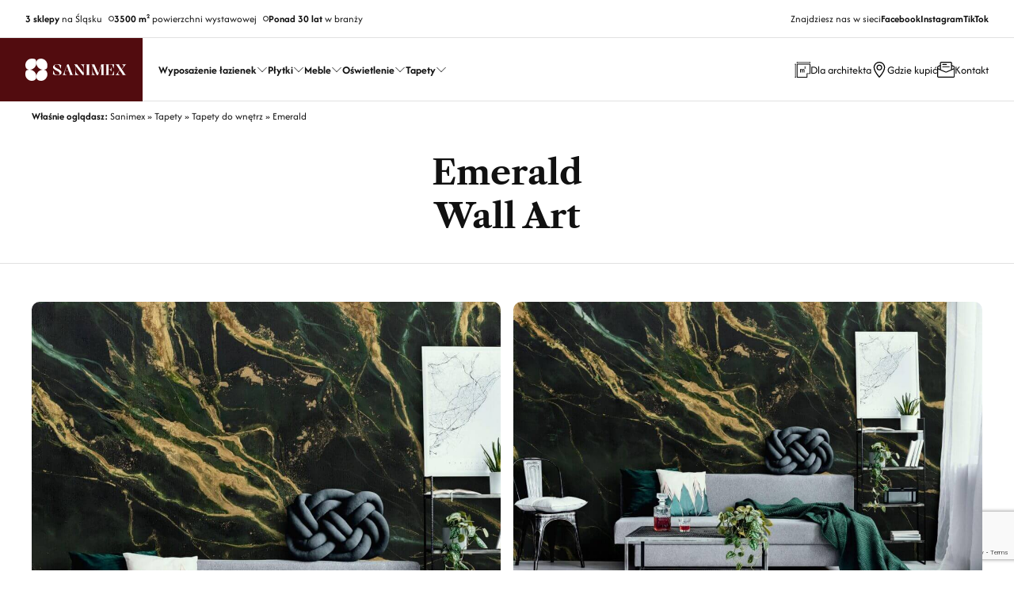

--- FILE ---
content_type: text/html; charset=UTF-8
request_url: https://www.sanimex.pl/produkt/tapety-wallart-emerald/
body_size: 17213
content:
<!DOCTYPE html>
<html lang="pl-PL" class="no-js">
<!--<![endif]-->

<head>
  <meta charset="UTF-8">
  <!--=== META TAGS ===-->
  <meta name="HandheldFriendly" content="true">
  <meta http-equiv="x-ua-compatible" content="ie=edge">
  <meta name="viewport" content="width=device-width,initial-scale=1.0">

  <script type="module">
  document.documentElement.classList.remove('no-js');
  document.documentElement.classList.add('js');
  </script>


  <link rel="preload" href="https://www.sanimex.pl/wp-content/themes/sanimex/fonts/afacad-v1-latin_latin-ext-500.woff2" as="font" type="font/woff2" crossorigin><link rel="preload" href="https://www.sanimex.pl/wp-content/themes/sanimex/fonts/afacad-v1-latin_latin-ext-600.woff2" as="font" type="font/woff2" crossorigin><link rel="preload" href="https://www.sanimex.pl/wp-content/themes/sanimex/fonts/afacad-v1-latin_latin-ext-700.woff2" as="font" type="font/woff2" crossorigin><link rel="preload" href="https://www.sanimex.pl/wp-content/themes/sanimex/fonts/afacad-v1-latin_latin-ext-italic.woff2" as="font" type="font/woff2" crossorigin><link rel="preload" href="https://www.sanimex.pl/wp-content/themes/sanimex/fonts/afacad-v1-latin_latin-ext-regular.woff2" as="font" type="font/woff2" crossorigin><link rel="preload" href="https://www.sanimex.pl/wp-content/themes/sanimex/fonts/lg.svg" as="font" type="font/ttf" crossorigin><link rel="preload" href="https://www.sanimex.pl/wp-content/themes/sanimex/fonts/lg.ttf" as="font" type="font/ttf" crossorigin><link rel="preload" href="https://www.sanimex.pl/wp-content/themes/sanimex/fonts/lg.woff" as="font" type="font/woff" crossorigin><link rel="preload" href="https://www.sanimex.pl/wp-content/themes/sanimex/fonts/lg.woff2" as="font" type="font/woff2" crossorigin><link rel="preload" href="https://www.sanimex.pl/wp-content/themes/sanimex/fonts/libre-caslon-text-v5-latin_latin-ext-700.woff2" as="font" type="font/woff2" crossorigin><link rel="preload" href="https://www.sanimex.pl/wp-content/themes/sanimex/fonts/libre-caslon-text-v5-latin_latin-ext-italic.woff2" as="font" type="font/woff2" crossorigin><link rel="preload" href="https://www.sanimex.pl/wp-content/themes/sanimex/fonts/libre-caslon-text-v5-latin_latin-ext-regular.woff2" as="font" type="font/woff2" crossorigin>
	<meta name='robots' content='index, follow, max-image-preview:large, max-snippet:-1, max-video-preview:-1' />
	<style>img:is([sizes="auto" i], [sizes^="auto," i]) { contain-intrinsic-size: 3000px 1500px }</style>
	
	<!-- This site is optimized with the Yoast SEO Premium plugin v25.2 (Yoast SEO v26.8) - https://yoast.com/product/yoast-seo-premium-wordpress/ -->
	<title>Wall Art Emerald Tapety do wnętrz - Sanimex</title>
	<meta name="description" content="Szlachetna i niezwykle modna ciemnozielony odcień tapety Emerald nada wykwintnego stylu w każdym wnętrzu. Przekonaj się sam." />
	<link rel="canonical" href="https://www.sanimex.pl/produkt/tapety-wallart-emerald/" />
	<meta property="og:locale" content="pl_PL" />
	<meta property="og:type" content="article" />
	<meta property="og:title" content="Emerald" />
	<meta property="og:description" content="Szlachetna i niezwykle modna ciemnozielony odcień tapety Emerald nada wykwintnego stylu w każdym wnętrzu. Przekonaj się sam." />
	<meta property="og:url" content="https://www.sanimex.pl/produkt/tapety-wallart-emerald/" />
	<meta property="og:site_name" content="Sanimex" />
	<meta property="article:publisher" content="https://www.facebook.com/sanimexpl/" />
	<meta property="article:modified_time" content="2025-06-16T15:35:10+00:00" />
	<meta property="og:image" content="https://www.sanimex.pl/wp-content/uploads/2021/08/wallart-tapeta_scienna-Emerald-amb-01.jpg" />
	<meta property="og:image:width" content="1900" />
	<meta property="og:image:height" content="1900" />
	<meta property="og:image:type" content="image/jpeg" />
	<script type="application/ld+json" class="yoast-schema-graph">{"@context":"https://schema.org","@graph":[{"@type":"WebPage","@id":"https://www.sanimex.pl/produkt/tapety-wallart-emerald/","url":"https://www.sanimex.pl/produkt/tapety-wallart-emerald/","name":"Wall Art Emerald Tapety do wnętrz - Sanimex","isPartOf":{"@id":"https://www.sanimex.pl/#website"},"primaryImageOfPage":{"@id":"https://www.sanimex.pl/produkt/tapety-wallart-emerald/#primaryimage"},"image":{"@id":"https://www.sanimex.pl/produkt/tapety-wallart-emerald/#primaryimage"},"thumbnailUrl":"https://www.sanimex.pl/wp-content/uploads/2021/08/wallart-tapeta_scienna-Emerald-amb-01.jpg","datePublished":"2021-08-31T13:28:45+00:00","dateModified":"2025-06-16T15:35:10+00:00","description":"Szlachetna i niezwykle modna ciemnozielony odcień tapety Emerald nada wykwintnego stylu w każdym wnętrzu. Przekonaj się sam.","breadcrumb":{"@id":"https://www.sanimex.pl/produkt/tapety-wallart-emerald/#breadcrumb"},"inLanguage":"pl-PL","potentialAction":[{"@type":"ReadAction","target":["https://www.sanimex.pl/produkt/tapety-wallart-emerald/"]}]},{"@type":"ImageObject","inLanguage":"pl-PL","@id":"https://www.sanimex.pl/produkt/tapety-wallart-emerald/#primaryimage","url":"https://www.sanimex.pl/wp-content/uploads/2021/08/wallart-tapeta_scienna-Emerald-amb-01.jpg","contentUrl":"https://www.sanimex.pl/wp-content/uploads/2021/08/wallart-tapeta_scienna-Emerald-amb-01.jpg","width":1900,"height":1900},{"@type":"BreadcrumbList","@id":"https://www.sanimex.pl/produkt/tapety-wallart-emerald/#breadcrumb","itemListElement":[{"@type":"ListItem","position":1,"name":"Strona główna","item":"https://www.sanimex.pl/"},{"@type":"ListItem","position":2,"name":"Emerald"}]},{"@type":"WebSite","@id":"https://www.sanimex.pl/#website","url":"https://www.sanimex.pl/","name":"Sanimex","description":"Wnętrze perfekcyjne","publisher":{"@id":"https://www.sanimex.pl/#organization"},"potentialAction":[{"@type":"SearchAction","target":{"@type":"EntryPoint","urlTemplate":"https://www.sanimex.pl/?s={search_term_string}"},"query-input":{"@type":"PropertyValueSpecification","valueRequired":true,"valueName":"search_term_string"}}],"inLanguage":"pl-PL"},{"@type":"Organization","@id":"https://www.sanimex.pl/#organization","name":"Sanimex","url":"https://www.sanimex.pl/","logo":{"@type":"ImageObject","inLanguage":"pl-PL","@id":"https://www.sanimex.pl/#/schema/logo/image/","url":"https://www.sanimex.pl/wp-content/uploads/2023/08/logo-sanimex-300x300px.jpg","contentUrl":"https://www.sanimex.pl/wp-content/uploads/2023/08/logo-sanimex-300x300px.jpg","width":300,"height":300,"caption":"Sanimex"},"image":{"@id":"https://www.sanimex.pl/#/schema/logo/image/"},"sameAs":["https://www.facebook.com/sanimexpl/","https://www.instagram.com/sanimex.pl/"],"legalName":"Sanimex sp. z o.o.","foundingDate":"1991-10-01"}]}</script>
	<!-- / Yoast SEO Premium plugin. -->



<link rel='stylesheet' id='wp-block-library-css' href='https://www.sanimex.pl/wp-includes/css/dist/block-library/style.min.css?ver=6.8.3' type='text/css' media='all' />
<style id='wp-block-library-theme-inline-css' type='text/css'>
.wp-block-audio :where(figcaption){color:#555;font-size:13px;text-align:center}.is-dark-theme .wp-block-audio :where(figcaption){color:#ffffffa6}.wp-block-audio{margin:0 0 1em}.wp-block-code{border:1px solid #ccc;border-radius:4px;font-family:Menlo,Consolas,monaco,monospace;padding:.8em 1em}.wp-block-embed :where(figcaption){color:#555;font-size:13px;text-align:center}.is-dark-theme .wp-block-embed :where(figcaption){color:#ffffffa6}.wp-block-embed{margin:0 0 1em}.blocks-gallery-caption{color:#555;font-size:13px;text-align:center}.is-dark-theme .blocks-gallery-caption{color:#ffffffa6}:root :where(.wp-block-image figcaption){color:#555;font-size:13px;text-align:center}.is-dark-theme :root :where(.wp-block-image figcaption){color:#ffffffa6}.wp-block-image{margin:0 0 1em}.wp-block-pullquote{border-bottom:4px solid;border-top:4px solid;color:currentColor;margin-bottom:1.75em}.wp-block-pullquote cite,.wp-block-pullquote footer,.wp-block-pullquote__citation{color:currentColor;font-size:.8125em;font-style:normal;text-transform:uppercase}.wp-block-quote{border-left:.25em solid;margin:0 0 1.75em;padding-left:1em}.wp-block-quote cite,.wp-block-quote footer{color:currentColor;font-size:.8125em;font-style:normal;position:relative}.wp-block-quote:where(.has-text-align-right){border-left:none;border-right:.25em solid;padding-left:0;padding-right:1em}.wp-block-quote:where(.has-text-align-center){border:none;padding-left:0}.wp-block-quote.is-large,.wp-block-quote.is-style-large,.wp-block-quote:where(.is-style-plain){border:none}.wp-block-search .wp-block-search__label{font-weight:700}.wp-block-search__button{border:1px solid #ccc;padding:.375em .625em}:where(.wp-block-group.has-background){padding:1.25em 2.375em}.wp-block-separator.has-css-opacity{opacity:.4}.wp-block-separator{border:none;border-bottom:2px solid;margin-left:auto;margin-right:auto}.wp-block-separator.has-alpha-channel-opacity{opacity:1}.wp-block-separator:not(.is-style-wide):not(.is-style-dots){width:100px}.wp-block-separator.has-background:not(.is-style-dots){border-bottom:none;height:1px}.wp-block-separator.has-background:not(.is-style-wide):not(.is-style-dots){height:2px}.wp-block-table{margin:0 0 1em}.wp-block-table td,.wp-block-table th{word-break:normal}.wp-block-table :where(figcaption){color:#555;font-size:13px;text-align:center}.is-dark-theme .wp-block-table :where(figcaption){color:#ffffffa6}.wp-block-video :where(figcaption){color:#555;font-size:13px;text-align:center}.is-dark-theme .wp-block-video :where(figcaption){color:#ffffffa6}.wp-block-video{margin:0 0 1em}:root :where(.wp-block-template-part.has-background){margin-bottom:0;margin-top:0;padding:1.25em 2.375em}
</style>
<style id='global-styles-inline-css' type='text/css'>
:root{--wp--preset--aspect-ratio--square: 1;--wp--preset--aspect-ratio--4-3: 4/3;--wp--preset--aspect-ratio--3-4: 3/4;--wp--preset--aspect-ratio--3-2: 3/2;--wp--preset--aspect-ratio--2-3: 2/3;--wp--preset--aspect-ratio--16-9: 16/9;--wp--preset--aspect-ratio--9-16: 9/16;--wp--preset--color--black: #000000;--wp--preset--color--cyan-bluish-gray: #abb8c3;--wp--preset--color--white: #ffffff;--wp--preset--color--pale-pink: #f78da7;--wp--preset--color--vivid-red: #cf2e2e;--wp--preset--color--luminous-vivid-orange: #ff6900;--wp--preset--color--luminous-vivid-amber: #fcb900;--wp--preset--color--light-green-cyan: #7bdcb5;--wp--preset--color--vivid-green-cyan: #00d084;--wp--preset--color--pale-cyan-blue: #8ed1fc;--wp--preset--color--vivid-cyan-blue: #0693e3;--wp--preset--color--vivid-purple: #9b51e0;--wp--preset--color--yellow-300: #faca15;--wp--preset--color--orange-600: #F29F05;--wp--preset--color--orange-800: #F28705;--wp--preset--color--red-700: #e02424;--wp--preset--color--red-800: #9b1c1c;--wp--preset--color--green-600: #0BBF59;--wp--preset--color--green-800: #1F8C4E;--wp--preset--color--teal-600: #047481;--wp--preset--color--teal-800: #05505c;--wp--preset--color--blue-100: #e1effe;--wp--preset--color--blue-500: #3f83f8;--wp--preset--color--blue-600: #1c64f2;--wp--preset--color--blue-800: #1e429f;--wp--preset--color--indigo-600: #5850ec;--wp--preset--color--indigo-800: #42389d;--wp--preset--gradient--vivid-cyan-blue-to-vivid-purple: linear-gradient(135deg,rgba(6,147,227,1) 0%,rgb(155,81,224) 100%);--wp--preset--gradient--light-green-cyan-to-vivid-green-cyan: linear-gradient(135deg,rgb(122,220,180) 0%,rgb(0,208,130) 100%);--wp--preset--gradient--luminous-vivid-amber-to-luminous-vivid-orange: linear-gradient(135deg,rgba(252,185,0,1) 0%,rgba(255,105,0,1) 100%);--wp--preset--gradient--luminous-vivid-orange-to-vivid-red: linear-gradient(135deg,rgba(255,105,0,1) 0%,rgb(207,46,46) 100%);--wp--preset--gradient--very-light-gray-to-cyan-bluish-gray: linear-gradient(135deg,rgb(238,238,238) 0%,rgb(169,184,195) 100%);--wp--preset--gradient--cool-to-warm-spectrum: linear-gradient(135deg,rgb(74,234,220) 0%,rgb(151,120,209) 20%,rgb(207,42,186) 40%,rgb(238,44,130) 60%,rgb(251,105,98) 80%,rgb(254,248,76) 100%);--wp--preset--gradient--blush-light-purple: linear-gradient(135deg,rgb(255,206,236) 0%,rgb(152,150,240) 100%);--wp--preset--gradient--blush-bordeaux: linear-gradient(135deg,rgb(254,205,165) 0%,rgb(254,45,45) 50%,rgb(107,0,62) 100%);--wp--preset--gradient--luminous-dusk: linear-gradient(135deg,rgb(255,203,112) 0%,rgb(199,81,192) 50%,rgb(65,88,208) 100%);--wp--preset--gradient--pale-ocean: linear-gradient(135deg,rgb(255,245,203) 0%,rgb(182,227,212) 50%,rgb(51,167,181) 100%);--wp--preset--gradient--electric-grass: linear-gradient(135deg,rgb(202,248,128) 0%,rgb(113,206,126) 100%);--wp--preset--gradient--midnight: linear-gradient(135deg,rgb(2,3,129) 0%,rgb(40,116,252) 100%);--wp--preset--font-size--small: clamp(15px, 0.938rem + ((1vw - 3.2px) * 0.185), 17px);--wp--preset--font-size--medium: clamp(17px, 1.063rem + ((1vw - 3.2px) * 0.37), 21px);--wp--preset--font-size--large: clamp(21px, 1.313rem + ((1vw - 3.2px) * 0.556), 27px);--wp--preset--font-size--x-large: clamp(27px, 1.688rem + ((1vw - 3.2px) * 0.463), 32px);--wp--preset--font-size--x-small: clamp(11px, 0.688rem + ((1vw - 3.2px) * 0.185), 13px);--wp--preset--font-size--xx-large: clamp(30px, 1.875rem + ((1vw - 3.2px) * 0.926), 40px);--wp--preset--font-size--xxx-large: clamp(36px, 2.25rem + ((1vw - 3.2px) * 1.111), 48px);--wp--preset--font-size--xxxx-large: clamp(34px, 2.125rem + ((1vw - 3.2px) * 2.407), 60px);--wp--preset--font-family--text-font: Afacad;--wp--preset--font-family--heading-font: Libre Caslon Text;--wp--preset--spacing--20: 0.44rem;--wp--preset--spacing--30: 0.67rem;--wp--preset--spacing--40: 1rem;--wp--preset--spacing--50: 1.5rem;--wp--preset--spacing--60: 2.25rem;--wp--preset--spacing--70: 3.38rem;--wp--preset--spacing--80: 5.06rem;--wp--preset--spacing--small: 24px;--wp--preset--spacing--medium: 40px;--wp--preset--spacing--large: 40px;--wp--preset--spacing--x-large: 40px;--wp--preset--spacing--flex-24: clamp(0.75rem, -0.059rem + 1.685vw, 1.5rem);--wp--preset--spacing--flex-32: clamp(1rem, -0.079rem + 2.247vw, 2rem);--wp--preset--spacing--flex-40: clamp(1.5rem, 0.421rem + 2.247vw, 2.5rem);--wp--preset--spacing--flex-56: clamp(2rem, 0.382rem + 3.371vw, 3.5rem);--wp--preset--spacing--flex-64: clamp(2.5rem, 0.882rem + 3.371vw, 4rem);--wp--preset--spacing--flex-80: clamp(2.5rem, -0.197rem + 5.618vw, 5rem);--wp--preset--spacing--flex-100: clamp(3rem, -0.506rem + 7.303vw, 6.25rem);--wp--preset--shadow--natural: 6px 6px 9px rgba(0, 0, 0, 0.2);--wp--preset--shadow--deep: 12px 12px 50px rgba(0, 0, 0, 0.4);--wp--preset--shadow--sharp: 6px 6px 0px rgba(0, 0, 0, 0.2);--wp--preset--shadow--outlined: 6px 6px 0px -3px rgba(255, 255, 255, 1), 6px 6px rgba(0, 0, 0, 1);--wp--preset--shadow--crisp: 6px 6px 0px rgba(0, 0, 0, 1);--wp--preset--shadow--shadow-xs: 0 0.1px 0.3px hsla(0, 0%, 0%, 0.06), 0 1px 2px hsla(0, 0%, 0%, 0.12);--wp--preset--shadow--shadow-s: 0 0.3px 0.4px hsla(0, 0%, 0%, 0.025),0 0.9px 1.5px hsla(0, 0%, 0%, 0.05),0 3.5px 6px hsla(0, 0%, 0%, 0.1);--wp--preset--shadow--shadow-md: 0 0.9px 1.5px hsla(0, 0%, 0%, 0.03),0 3.1px 5.5px hsla(0, 0%, 0%, 0.08),0 14px 25px hsla(0, 0%, 0%, 0.12);--wp--preset--shadow--shadow-lg: 0 1.2px 1.9px -1px hsla(0, 0%, 0%, 0.014),0 3.3px 5.3px -1px hsla(0, 0%, 0%, 0.038),0 8.5px 12.7px -1px hsla(0, 0%, 0%, 0.085),0 30px 42px -1px hsla(0, 0%, 0%, 0.15);--wp--preset--shadow--shadow-xl: 0 1.5px 2.1px -6px hsla(0, 0%, 0%, 0.012),0 3.6px 5.2px -6px hsla(0, 0%, 0%, 0.035),0 7.3px 10.6px -6px hsla(0, 0%, 0%, 0.07),0 16.2px 21.9px -6px hsla(0, 0%, 0%, 0.117),0 46px 60px -6px hsla(0, 0%, 0%, 0.2);}:root { --wp--style--global--content-size: 1000px;--wp--style--global--wide-size: 1400px; }:where(body) { margin: 0; }.wp-site-blocks { padding-top: var(--wp--style--root--padding-top); padding-bottom: var(--wp--style--root--padding-bottom); }.has-global-padding { padding-right: var(--wp--style--root--padding-right); padding-left: var(--wp--style--root--padding-left); }.has-global-padding > .alignfull { margin-right: calc(var(--wp--style--root--padding-right) * -1); margin-left: calc(var(--wp--style--root--padding-left) * -1); }.has-global-padding :where(:not(.alignfull.is-layout-flow) > .has-global-padding:not(.wp-block-block, .alignfull)) { padding-right: 0; padding-left: 0; }.has-global-padding :where(:not(.alignfull.is-layout-flow) > .has-global-padding:not(.wp-block-block, .alignfull)) > .alignfull { margin-left: 0; margin-right: 0; }.wp-site-blocks > .alignleft { float: left; margin-right: 2em; }.wp-site-blocks > .alignright { float: right; margin-left: 2em; }.wp-site-blocks > .aligncenter { justify-content: center; margin-left: auto; margin-right: auto; }:where(.wp-site-blocks) > * { margin-block-start: 32px; margin-block-end: 0; }:where(.wp-site-blocks) > :first-child { margin-block-start: 0; }:where(.wp-site-blocks) > :last-child { margin-block-end: 0; }:root { --wp--style--block-gap: 32px; }:root :where(.is-layout-flow) > :first-child{margin-block-start: 0;}:root :where(.is-layout-flow) > :last-child{margin-block-end: 0;}:root :where(.is-layout-flow) > *{margin-block-start: 32px;margin-block-end: 0;}:root :where(.is-layout-constrained) > :first-child{margin-block-start: 0;}:root :where(.is-layout-constrained) > :last-child{margin-block-end: 0;}:root :where(.is-layout-constrained) > *{margin-block-start: 32px;margin-block-end: 0;}:root :where(.is-layout-flex){gap: 32px;}:root :where(.is-layout-grid){gap: 32px;}.is-layout-flow > .alignleft{float: left;margin-inline-start: 0;margin-inline-end: 2em;}.is-layout-flow > .alignright{float: right;margin-inline-start: 2em;margin-inline-end: 0;}.is-layout-flow > .aligncenter{margin-left: auto !important;margin-right: auto !important;}.is-layout-constrained > .alignleft{float: left;margin-inline-start: 0;margin-inline-end: 2em;}.is-layout-constrained > .alignright{float: right;margin-inline-start: 2em;margin-inline-end: 0;}.is-layout-constrained > .aligncenter{margin-left: auto !important;margin-right: auto !important;}.is-layout-constrained > :where(:not(.alignleft):not(.alignright):not(.alignfull)){max-width: var(--wp--style--global--content-size);margin-left: auto !important;margin-right: auto !important;}.is-layout-constrained > .alignwide{max-width: var(--wp--style--global--wide-size);}body .is-layout-flex{display: flex;}.is-layout-flex{flex-wrap: wrap;align-items: center;}.is-layout-flex > :is(*, div){margin: 0;}body .is-layout-grid{display: grid;}.is-layout-grid > :is(*, div){margin: 0;}body{background-color: #fff;color: #111111;font-family: var(--wp--preset--font-family--text-font);font-size: clamp(14.082px, 0.88rem + ((1vw - 3.2px) * 0.641), 21px);--wp--style--root--padding-top: 0px;--wp--style--root--padding-right: 0px;--wp--style--root--padding-bottom: 0px;--wp--style--root--padding-left: 0px;}a:where(:not(.wp-element-button)){text-decoration: underline;}h1, h2, h3, h4, h5, h6{color: inherit;font-family: var(--wp--preset--font-family--heading-font);font-weight: 400;line-height: 1.2;}h1{font-size: var(--wp--preset--font-size--xxx-large);}h2{font-size: var(--wp--preset--font-size--xx-large);}h3{font-size: var(--wp--preset--font-size--x-large);}h4{font-size: var(--wp--preset--font-size--large);}h5{font-size: var(--wp--preset--font-size--medium);}h6{font-size: var(--wp--preset--font-size--small);}:root :where(.wp-element-button, .wp-block-button__link){background-color: #520C0F;border-radius: 3px;border-width: 0;color: #ffffff;font-family: inherit;font-size: clamp(14px, 0.875rem + ((1vw - 3.2px) * 0.093), 15px);font-weight: 600;line-height: 1.5;min-height: 56px;padding-top: 12px;padding-right: 24px;padding-bottom: 12px;padding-left: 24px;text-decoration: none;}:root :where(.wp-element-button:hover, .wp-block-button__link:hover){background-color: #823D3E;}.has-black-color{color: var(--wp--preset--color--black) !important;}.has-cyan-bluish-gray-color{color: var(--wp--preset--color--cyan-bluish-gray) !important;}.has-white-color{color: var(--wp--preset--color--white) !important;}.has-pale-pink-color{color: var(--wp--preset--color--pale-pink) !important;}.has-vivid-red-color{color: var(--wp--preset--color--vivid-red) !important;}.has-luminous-vivid-orange-color{color: var(--wp--preset--color--luminous-vivid-orange) !important;}.has-luminous-vivid-amber-color{color: var(--wp--preset--color--luminous-vivid-amber) !important;}.has-light-green-cyan-color{color: var(--wp--preset--color--light-green-cyan) !important;}.has-vivid-green-cyan-color{color: var(--wp--preset--color--vivid-green-cyan) !important;}.has-pale-cyan-blue-color{color: var(--wp--preset--color--pale-cyan-blue) !important;}.has-vivid-cyan-blue-color{color: var(--wp--preset--color--vivid-cyan-blue) !important;}.has-vivid-purple-color{color: var(--wp--preset--color--vivid-purple) !important;}.has-yellow-300-color{color: var(--wp--preset--color--yellow-300) !important;}.has-orange-600-color{color: var(--wp--preset--color--orange-600) !important;}.has-orange-800-color{color: var(--wp--preset--color--orange-800) !important;}.has-red-700-color{color: var(--wp--preset--color--red-700) !important;}.has-red-800-color{color: var(--wp--preset--color--red-800) !important;}.has-green-600-color{color: var(--wp--preset--color--green-600) !important;}.has-green-800-color{color: var(--wp--preset--color--green-800) !important;}.has-teal-600-color{color: var(--wp--preset--color--teal-600) !important;}.has-teal-800-color{color: var(--wp--preset--color--teal-800) !important;}.has-blue-100-color{color: var(--wp--preset--color--blue-100) !important;}.has-blue-500-color{color: var(--wp--preset--color--blue-500) !important;}.has-blue-600-color{color: var(--wp--preset--color--blue-600) !important;}.has-blue-800-color{color: var(--wp--preset--color--blue-800) !important;}.has-indigo-600-color{color: var(--wp--preset--color--indigo-600) !important;}.has-indigo-800-color{color: var(--wp--preset--color--indigo-800) !important;}.has-black-background-color{background-color: var(--wp--preset--color--black) !important;}.has-cyan-bluish-gray-background-color{background-color: var(--wp--preset--color--cyan-bluish-gray) !important;}.has-white-background-color{background-color: var(--wp--preset--color--white) !important;}.has-pale-pink-background-color{background-color: var(--wp--preset--color--pale-pink) !important;}.has-vivid-red-background-color{background-color: var(--wp--preset--color--vivid-red) !important;}.has-luminous-vivid-orange-background-color{background-color: var(--wp--preset--color--luminous-vivid-orange) !important;}.has-luminous-vivid-amber-background-color{background-color: var(--wp--preset--color--luminous-vivid-amber) !important;}.has-light-green-cyan-background-color{background-color: var(--wp--preset--color--light-green-cyan) !important;}.has-vivid-green-cyan-background-color{background-color: var(--wp--preset--color--vivid-green-cyan) !important;}.has-pale-cyan-blue-background-color{background-color: var(--wp--preset--color--pale-cyan-blue) !important;}.has-vivid-cyan-blue-background-color{background-color: var(--wp--preset--color--vivid-cyan-blue) !important;}.has-vivid-purple-background-color{background-color: var(--wp--preset--color--vivid-purple) !important;}.has-yellow-300-background-color{background-color: var(--wp--preset--color--yellow-300) !important;}.has-orange-600-background-color{background-color: var(--wp--preset--color--orange-600) !important;}.has-orange-800-background-color{background-color: var(--wp--preset--color--orange-800) !important;}.has-red-700-background-color{background-color: var(--wp--preset--color--red-700) !important;}.has-red-800-background-color{background-color: var(--wp--preset--color--red-800) !important;}.has-green-600-background-color{background-color: var(--wp--preset--color--green-600) !important;}.has-green-800-background-color{background-color: var(--wp--preset--color--green-800) !important;}.has-teal-600-background-color{background-color: var(--wp--preset--color--teal-600) !important;}.has-teal-800-background-color{background-color: var(--wp--preset--color--teal-800) !important;}.has-blue-100-background-color{background-color: var(--wp--preset--color--blue-100) !important;}.has-blue-500-background-color{background-color: var(--wp--preset--color--blue-500) !important;}.has-blue-600-background-color{background-color: var(--wp--preset--color--blue-600) !important;}.has-blue-800-background-color{background-color: var(--wp--preset--color--blue-800) !important;}.has-indigo-600-background-color{background-color: var(--wp--preset--color--indigo-600) !important;}.has-indigo-800-background-color{background-color: var(--wp--preset--color--indigo-800) !important;}.has-black-border-color{border-color: var(--wp--preset--color--black) !important;}.has-cyan-bluish-gray-border-color{border-color: var(--wp--preset--color--cyan-bluish-gray) !important;}.has-white-border-color{border-color: var(--wp--preset--color--white) !important;}.has-pale-pink-border-color{border-color: var(--wp--preset--color--pale-pink) !important;}.has-vivid-red-border-color{border-color: var(--wp--preset--color--vivid-red) !important;}.has-luminous-vivid-orange-border-color{border-color: var(--wp--preset--color--luminous-vivid-orange) !important;}.has-luminous-vivid-amber-border-color{border-color: var(--wp--preset--color--luminous-vivid-amber) !important;}.has-light-green-cyan-border-color{border-color: var(--wp--preset--color--light-green-cyan) !important;}.has-vivid-green-cyan-border-color{border-color: var(--wp--preset--color--vivid-green-cyan) !important;}.has-pale-cyan-blue-border-color{border-color: var(--wp--preset--color--pale-cyan-blue) !important;}.has-vivid-cyan-blue-border-color{border-color: var(--wp--preset--color--vivid-cyan-blue) !important;}.has-vivid-purple-border-color{border-color: var(--wp--preset--color--vivid-purple) !important;}.has-yellow-300-border-color{border-color: var(--wp--preset--color--yellow-300) !important;}.has-orange-600-border-color{border-color: var(--wp--preset--color--orange-600) !important;}.has-orange-800-border-color{border-color: var(--wp--preset--color--orange-800) !important;}.has-red-700-border-color{border-color: var(--wp--preset--color--red-700) !important;}.has-red-800-border-color{border-color: var(--wp--preset--color--red-800) !important;}.has-green-600-border-color{border-color: var(--wp--preset--color--green-600) !important;}.has-green-800-border-color{border-color: var(--wp--preset--color--green-800) !important;}.has-teal-600-border-color{border-color: var(--wp--preset--color--teal-600) !important;}.has-teal-800-border-color{border-color: var(--wp--preset--color--teal-800) !important;}.has-blue-100-border-color{border-color: var(--wp--preset--color--blue-100) !important;}.has-blue-500-border-color{border-color: var(--wp--preset--color--blue-500) !important;}.has-blue-600-border-color{border-color: var(--wp--preset--color--blue-600) !important;}.has-blue-800-border-color{border-color: var(--wp--preset--color--blue-800) !important;}.has-indigo-600-border-color{border-color: var(--wp--preset--color--indigo-600) !important;}.has-indigo-800-border-color{border-color: var(--wp--preset--color--indigo-800) !important;}.has-vivid-cyan-blue-to-vivid-purple-gradient-background{background: var(--wp--preset--gradient--vivid-cyan-blue-to-vivid-purple) !important;}.has-light-green-cyan-to-vivid-green-cyan-gradient-background{background: var(--wp--preset--gradient--light-green-cyan-to-vivid-green-cyan) !important;}.has-luminous-vivid-amber-to-luminous-vivid-orange-gradient-background{background: var(--wp--preset--gradient--luminous-vivid-amber-to-luminous-vivid-orange) !important;}.has-luminous-vivid-orange-to-vivid-red-gradient-background{background: var(--wp--preset--gradient--luminous-vivid-orange-to-vivid-red) !important;}.has-very-light-gray-to-cyan-bluish-gray-gradient-background{background: var(--wp--preset--gradient--very-light-gray-to-cyan-bluish-gray) !important;}.has-cool-to-warm-spectrum-gradient-background{background: var(--wp--preset--gradient--cool-to-warm-spectrum) !important;}.has-blush-light-purple-gradient-background{background: var(--wp--preset--gradient--blush-light-purple) !important;}.has-blush-bordeaux-gradient-background{background: var(--wp--preset--gradient--blush-bordeaux) !important;}.has-luminous-dusk-gradient-background{background: var(--wp--preset--gradient--luminous-dusk) !important;}.has-pale-ocean-gradient-background{background: var(--wp--preset--gradient--pale-ocean) !important;}.has-electric-grass-gradient-background{background: var(--wp--preset--gradient--electric-grass) !important;}.has-midnight-gradient-background{background: var(--wp--preset--gradient--midnight) !important;}.has-small-font-size{font-size: var(--wp--preset--font-size--small) !important;}.has-medium-font-size{font-size: var(--wp--preset--font-size--medium) !important;}.has-large-font-size{font-size: var(--wp--preset--font-size--large) !important;}.has-x-large-font-size{font-size: var(--wp--preset--font-size--x-large) !important;}.has-x-small-font-size{font-size: var(--wp--preset--font-size--x-small) !important;}.has-xx-large-font-size{font-size: var(--wp--preset--font-size--xx-large) !important;}.has-xxx-large-font-size{font-size: var(--wp--preset--font-size--xxx-large) !important;}.has-xxxx-large-font-size{font-size: var(--wp--preset--font-size--xxxx-large) !important;}.has-text-font-font-family{font-family: var(--wp--preset--font-family--text-font) !important;}.has-heading-font-font-family{font-family: var(--wp--preset--font-family--heading-font) !important;}
:root :where(.wp-block-pullquote){font-size: clamp(0.984em, 0.984rem + ((1vw - 0.2em) * 0.764), 1.5em);line-height: 1.6;}
:root :where(.wp-block-heading){font-family: var(--wp--preset--font-family--heading-font);}
</style>
<link data-minify="1" rel='stylesheet' id='style-css' href='https://www.sanimex.pl/wp-content/cache/min/1/wp-content/themes/sanimex/style.css?ver=1750922200' type='text/css' media='screen' />
<script type="text/javascript" src="https://www.sanimex.pl/wp-content/themes/sanimex/js/lightgallery.js?ver=1698857003" id="lightgallery-js"></script>
<script type="text/javascript" src="https://www.sanimex.pl/wp-content/themes/sanimex/js/swiper.js?ver=1699116891" id="swiper-js"></script>
<link rel="https://api.w.org/" href="https://www.sanimex.pl/wp-json/" /><link rel="alternate" title="JSON" type="application/json" href="https://www.sanimex.pl/wp-json/wp/v2/product/17882" /><link rel='shortlink' href='https://www.sanimex.pl/?p=17882' />
<!-- Stream WordPress user activity plugin v4.1.1 -->
<style type="text/css">.recentcomments a{display:inline !important;padding:0 !important;margin:0 !important;}</style><style class='wp-fonts-local' type='text/css'>
@font-face{font-family:Afacad;font-style:normal;font-weight:400;font-display:fallback;src:url('https://www.sanimex.pl/wp-content/themes/sanimex/fonts/afacad-v1-latin_latin-ext-regular.woff2') format('woff2');font-stretch:normal;}
@font-face{font-family:Afacad;font-style:italic;font-weight:400;font-display:fallback;src:url('https://www.sanimex.pl/wp-content/themes/sanimex/fonts/afacad-v1-latin_latin-ext-italic.woff2') format('woff2');font-stretch:normal;}
@font-face{font-family:Afacad;font-style:normal;font-weight:500;font-display:fallback;src:url('https://www.sanimex.pl/wp-content/themes/sanimex/fonts/afacad-v1-latin_latin-ext-500.woff2') format('woff2');font-stretch:normal;}
@font-face{font-family:Afacad;font-style:normal;font-weight:600;font-display:fallback;src:url('https://www.sanimex.pl/wp-content/themes/sanimex/fonts/afacad-v1-latin_latin-ext-600.woff2') format('woff2');font-stretch:normal;}
@font-face{font-family:Afacad;font-style:normal;font-weight:700;font-display:fallback;src:url('https://www.sanimex.pl/wp-content/themes/sanimex/fonts/afacad-v1-latin_latin-ext-700.woff2') format('woff2');font-stretch:normal;}
@font-face{font-family:"Libre Caslon Text";font-style:normal;font-weight:400;font-display:fallback;src:url('https://www.sanimex.pl/wp-content/themes/sanimex/fonts/libre-caslon-text-v5-latin_latin-ext-regular.woff2') format('woff2');font-stretch:normal;}
@font-face{font-family:"Libre Caslon Text";font-style:italic;font-weight:400;font-display:fallback;src:url('https://www.sanimex.pl/wp-content/themes/sanimex/fonts/libre-caslon-text-v5-latin_latin-ext-italic.woff2') format('woff2');font-stretch:normal;}
@font-face{font-family:"Libre Caslon Text";font-style:normal;font-weight:700;font-display:fallback;src:url('https://www.sanimex.pl/wp-content/themes/sanimex/fonts/libre-caslon-text-v5-latin_latin-ext-700.woff2') format('woff2');font-stretch:normal;}
</style>
<link rel="icon" href="https://www.sanimex.pl/wp-content/uploads/2024/11/cropped-fav-red-32x32.png" sizes="32x32" />
<link rel="icon" href="https://www.sanimex.pl/wp-content/uploads/2024/11/cropped-fav-red-192x192.png" sizes="192x192" />
<link rel="apple-touch-icon" href="https://www.sanimex.pl/wp-content/uploads/2024/11/cropped-fav-red-180x180.png" />
<meta name="msapplication-TileImage" content="https://www.sanimex.pl/wp-content/uploads/2024/11/cropped-fav-red-270x270.png" />

	<meta name="format-detection" content="telephone=no">

  <!-- Google Tag Manager -->
<script>(function(w,d,s,l,i){w[l]=w[l]||[];w[l].push({'gtm.start':
new Date().getTime(),event:'gtm.js'});var f=d.getElementsByTagName(s)[0],
j=d.createElement(s),dl=l!='dataLayer'?'&l='+l:'';j.async=true;j.src=
'https://www.googletagmanager.com/gtm.js?id='+i+dl;f.parentNode.insertBefore(j,f);
})(window,document,'script','dataLayer','GTM-WCFRVN');</script>
<!-- End Google Tag Manager -->
<!-- Api Pixel Code -->
<meta name="google-site-verification" content="jyxXXeNMM0Ei5sJoSvHu6bZm0OPKxvmy9Xp8-BKWves" />
<!-- End Api Pixel Code -->
<!-- Matomo -->
<script>
  var _paq = window._paq = window._paq || [];
  /* tracker methods like "setCustomDimension" should be called before "trackPageView" */
  _paq.push(['trackPageView']);
  _paq.push(['enableLinkTracking']);
  (function() {
    var u="https://banyo.matomo.cloud/";
    _paq.push(['setTrackerUrl', u+'matomo.php']);
    _paq.push(['setSiteId', '2']);
    var d=document, g=d.createElement('script'), s=d.getElementsByTagName('script')[0];
    g.async=true; g.src='https://cdn.matomo.cloud/banyo.matomo.cloud/matomo.js'; s.parentNode.insertBefore(g,s);
  })();
</script>
<!-- End Matomo Code -->



<meta name="generator" content="WP Rocket 3.18.3" data-wpr-features="wpr_minify_css wpr_preload_links wpr_desktop" /></head>

<body class="wp-singular product-template-default single single-product postid-17882 wp-theme-sanimex unknown">

  <!-- Google Tag Manager (noscript) -->
<noscript><iframe src="https://www.googletagmanager.com/ns.html?id=GTM-WCFRVN"
height="0" width="0" style="display:none;visibility:hidden"></iframe></noscript>
<!-- End Google Tag Manager (noscript) -->

  <div data-rocket-location-hash="32072ba19bd30b571afc2bb6ad532bd1" id="wrap">
    <div data-rocket-location-hash="a09d6412a23ed9f20ac6c9a69d881e62" id="content">


      <div data-rocket-location-hash="31baabc9f75cc19fd18a1dd4e478fe2e" class="top-info-wrapper">
        <div class="content">
          <div class="left-list">
                        <ul>
<li><strong>3 sklepy</strong> na Śląsku</li>
<li><strong>3500 m<sup>2</sup></strong> powierzchni wystawowej</li>
<li><strong>Ponad 30 lat</strong> w branży</li>
</ul>
                      </div><!-- /.left-list -->
          <div class="right-list">
                        <ul>
<li>Znajdziesz nas w sieci</li>
<li><a href="https://www.facebook.com/sanimexpl/?locale=pl_PL" target="_blank" rel="noopener nofollow external noreferrer" data-wpel-link="external">Facebook</a></li>
<li><a href="https://www.instagram.com/sanimex.pl/" target="_blank" rel="noopener nofollow external noreferrer" data-wpel-link="external">Instagram</a></li>
<li><a href="https://www.tiktok.com/@sanimex.pl" target="_blank" rel="noopener nofollow external noreferrer" data-wpel-link="external">TikTok</a></li>
</ul>
                      </div><!-- /.right-list -->
        </div><!-- /.content -->
      </div><!-- /.top-info-wrapper -->


      <header data-rocket-location-hash="cdbc5ecdbad6bdba1c2aceb736bfab79" class="mega-nav mega-nav--mobile mega-nav--desktop@md js-mega-nav">
	<div class="mega-nav__container">
		<a href="https://www.sanimex.pl/" class="mega-nav__logo" data-wpel-link="internal">
			<img loading="lazy" width="624" height="136" src="https://www.sanimex.pl/wp-content/themes/sanimex/images/logo.svg"
				alt="Sanimex">
		</a>

		<div class="mega-nav__icon-btns mega-nav__icon-btns--mobile">
			<button class="mega-nav__icon-btn mega-nav__icon-btn--menu js-tab-focus" aria-label="Toggle menu"
				aria-controls="mega-nav-navigation">
				<svg class="it3-icon" viewBox="0 0 24 24">
					<g class="icon__group" fill="none" stroke="currentColor" stroke-linecap="square" stroke-miterlimit="10"
						stroke-width="2">
						<path d="M1 6h22" />
						<path d="M1 12h22" />
						<path d="M1 18h22" />
					</g>
				</svg>
			</button>
		</div>

		<div class="mega-nav__nav js-mega-nav__nav" id="mega-nav-navigation" role="navigation" aria-label="Main">
			<div class="mega-nav__nav-inner">
				<ul class="mega-nav__items">
					<li class="mega-nav__item js-mega-nav__item">
						<button class="mega-nav__control js-mega-nav__control js-tab-focus">
							<span>Wyposażenie łazienek</span>
							<i class="mega-nav__arrow-icon" aria-hidden="true">
								<svg viewBox="0 0 16 16">
									<g class="icon__group" fill="none" stroke="currentColor" stroke-linecap="square"
										stroke-miterlimit="10" stroke-width="2">
										<path d="M2 2l12 12" />
										<path d="M14 2L2 14" />
									</g>
								</svg>
							</i>
						</button>

						<div class="mega-nav__sub-nav-wrapper">
							<div class="mega-nav__sub-nav container-flex mega-nav__sub-nav--layout-2">
																								<div class="mega-nav__sub-nav-col">
									<p>Łazienka</p>
<ul>
<li><a href="https://www.sanimex.pl/lazienki/promocje-i-nowosci/" data-wpel-link="internal">Promocje i nowości</a></li>
<li><a href="https://www.sanimex.pl/lazienki/projektowanie-lazienek/" data-wpel-link="internal">Projektowanie łazienek</a></li>
<li><a href="https://www.sanimex.pl/lazienki/aranzacje/" data-wpel-link="internal">Aranżacje</a></li>
</ul>
								</div><!-- /.mega-nav__sub-nav-col -->
																								<div class="mega-nav__sub-nav-col">
									<p>Produkty</p>
<ul>
<li><a href="https://www.sanimex.pl/kategoria-produktow/ceramika-lazienkowa/" data-wpel-link="internal">Ceramika łazienkowa</a></li>
<li><a href="https://www.sanimex.pl/kategoria-produktow/armatura-lazienkowa/" data-wpel-link="internal">Armatura łazienkowa</a></li>
<li><a href="https://www.sanimex.pl/kategoria-produktow/kabiny-prysznicowe/" data-wpel-link="internal">Kabiny prysznicowe</a></li>
<li><a href="https://www.sanimex.pl/kategoria-produktow/wanny/" data-wpel-link="internal">Wanny</a></li>
<li><a href="https://www.sanimex.pl/kategoria-produktow/meble-i-akcesoria/" data-wpel-link="internal">Meble i akcesoria</a></li>
<li><a href="https://www.sanimex.pl/kategoria-produktow/grzejniki-lazienkowe/" data-wpel-link="internal">Grzejniki łazienkowe</a></li>
</ul>
								</div><!-- /.mega-nav__sub-nav-col -->
																								<div class="mega-nav__sub-nav-col">
									<p>Marki</p>
									<ul>
																				<li>
											<a href="https://www.sanimex.pl/marka/grohe/" data-wpel-link="internal">
												Grohe											</a>
										</li>
																				<li>
											<a href="https://www.sanimex.pl/marka/marka-villeroy-boch/" data-wpel-link="internal">
												Villeroy &amp; Boch											</a>
										</li>
																				<li>
											<a href="https://www.sanimex.pl/marka/marka-laufen/" data-wpel-link="internal">
												Laufen											</a>
										</li>
																				<li>
											<a href="https://www.sanimex.pl/marka/marka-huppe/" data-wpel-link="internal">
												Hüppe											</a>
										</li>
																														<li>
											<hr>
										</li>
										<li><a href="https://www.sanimex.pl/lazienki/lazienka-marki/" data-wpel-link="internal">Wszystkie marki</a></li>
																			</ul>
								</div><!-- /.mega-nav__sub-nav-col -->
																								<div class="mega-nav__card-wrap">
									<div class="mega-nav__card-photo">
										<a href="https://www.sanimex.pl/produkt/wanna-aura-mate/" data-wpel-link="internal">
											<img loading="lazy" src="https://www.sanimex.pl/wp-content/uploads/2024/06/PR50913BI42031_Z_BATH_ACR_AURA_Aura_IMD-370x247.jpg" alt="Aura Mate" width="370" height="247">
										</a>
									</div><!-- /.mega-nav__card-photo -->
									<p class="mega-nav__card-title">
										<a href="https://www.sanimex.pl/produkt/wanna-aura-mate/" data-wpel-link="internal">Aura Mate</a>
									</p><!-- /.mega-nav__card-title -->
									<div class="mega-nav__card-link">
										<a href="https://www.sanimex.pl/produkt/wanna-aura-mate/" data-wpel-link="internal">Zobacz ofertę</a>
									</div><!-- /.mega-nav__card-link -->
								</div><!-- /.mega-nav__card-wrap -->
																							</div>
						</div>
					</li>
					<li class="mega-nav__item js-mega-nav__item">
						<button class="mega-nav__control js-mega-nav__control js-tab-focus">
							<span>Płytki</span>
							<i class="mega-nav__arrow-icon" aria-hidden="true">
								<svg viewBox="0 0 16 16">
									<g class="icon__group" fill="none" stroke="currentColor" stroke-linecap="square"
										stroke-miterlimit="10" stroke-width="2">
										<path d="M2 2l12 12" />
										<path d="M14 2L2 14" />
									</g>
								</svg>
							</i>
						</button>

						<div class="mega-nav__sub-nav-wrapper">
							<div class="mega-nav__sub-nav container-flex mega-nav__sub-nav--layout-2">
																								<div class="mega-nav__sub-nav-col">
									<p>Płytki</p>
<ul>
<li><a href="https://www.sanimex.pl/plytki/promocje-i-nowosci/" data-wpel-link="internal">Promocje i nowości</a></li>
</ul>
								</div><!-- /.mega-nav__sub-nav-col -->
																								<div class="mega-nav__sub-nav-col">
									<p>Produkty</p>
<ul>
<li><a href="https://www.sanimex.pl/kategoria-produktow/plytki-ceramiczne/" data-wpel-link="internal">Płytki ceramiczne</a></li>
<li><a href="https://www.sanimex.pl/kategoria-produktow/mozaiki/" data-wpel-link="internal">Mozaiki</a></li>
</ul>
								</div><!-- /.mega-nav__sub-nav-col -->
																								<div class="mega-nav__sub-nav-col">
									<p>Marki</p>
									<ul>
																				<li>
											<a href="https://www.sanimex.pl/marka/imola-ceramica/" data-wpel-link="internal">
												Imola Ceramica											</a>
										</li>
																				<li>
											<a href="https://www.sanimex.pl/marka/limone-ceramica/" data-wpel-link="internal">
												Limone Ceramica											</a>
										</li>
																				<li>
											<a href="https://www.sanimex.pl/marka/piemmegres/" data-wpel-link="internal">
												Ceramiche Piemme											</a>
										</li>
																				<li>
											<a href="https://www.sanimex.pl/marka/flaviker/" data-wpel-link="internal">
												Flaviker											</a>
										</li>
																														<li>
											<hr>
										</li>
										<li><a href="https://www.sanimex.pl/plytki/plytki-marki/" data-wpel-link="internal">Wszystkie marki</a></li>
																			</ul>
								</div><!-- /.mega-nav__sub-nav-col -->
																								<div class="mega-nav__card-wrap">
									<div class="mega-nav__card-photo">
										<a href="https://www.sanimex.pl/produkt/kolekcja-supreme-hedonism/" data-wpel-link="internal">
											<img loading="lazy" src="https://www.sanimex.pl/wp-content/uploads/2025/04/3128-370x247.jpg" alt="Supreme Hedonism" width="370" height="247">
										</a>
									</div><!-- /.mega-nav__card-photo -->
									<p class="mega-nav__card-title">
										<a href="https://www.sanimex.pl/produkt/kolekcja-supreme-hedonism/" data-wpel-link="internal">Supreme Hedonism</a>
									</p><!-- /.mega-nav__card-title -->
									<div class="mega-nav__card-link">
										<a href="https://www.sanimex.pl/produkt/kolekcja-supreme-hedonism/" data-wpel-link="internal">Zobacz ofertę</a>
									</div><!-- /.mega-nav__card-link -->
								</div><!-- /.mega-nav__card-wrap -->
																							</div>
						</div>
					</li>
					<li class="mega-nav__item js-mega-nav__item">
						<button class="mega-nav__control js-mega-nav__control js-tab-focus">
							<span>Meble</span>
							<i class="mega-nav__arrow-icon" aria-hidden="true">
								<svg viewBox="0 0 16 16">
									<g class="icon__group" fill="none" stroke="currentColor" stroke-linecap="square"
										stroke-miterlimit="10" stroke-width="2">
										<path d="M2 2l12 12" />
										<path d="M14 2L2 14" />
									</g>
								</svg>
							</i>
						</button>

						<div class="mega-nav__sub-nav-wrapper">
							<div class="mega-nav__sub-nav container-flex mega-nav__sub-nav--layout-2">
																								<div class="mega-nav__sub-nav-col">
									<p>Meble</p>
<ul>
<li><a href="https://www.sanimex.pl/meble/promocje-i-nowosci/" data-wpel-link="internal">Promocje i nowości</a></li>
</ul>
								</div><!-- /.mega-nav__sub-nav-col -->
																								<div class="mega-nav__sub-nav-col">
									<p>Produkty</p>
<ul>
<li><a href="https://www.sanimex.pl/kategoria-produktow/wypoczynkowe/" data-wpel-link="internal">Meble wypoczynkowe</a></li>
<li><a href="https://www.sanimex.pl/kategoria-produktow/do-salonu/" data-wpel-link="internal">Meble do salonu</a></li>
<li><a href="https://www.sanimex.pl/kategoria-produktow/do-jadalni/" data-wpel-link="internal">Meble do jadalni</a></li>
<li><a href="https://www.sanimex.pl/kategoria-produktow/do-sypialni/" data-wpel-link="internal">Meble do sypialni</a></li>
<li><a href="https://www.sanimex.pl/kategoria-produktow/gabinetowe/" data-wpel-link="internal">Meble gabinetowe</a></li>
<li><a href="https://www.sanimex.pl/kategoria-produktow/ogrodowe/" data-wpel-link="internal">Meble ogrodowe</a></li>
</ul>
								</div><!-- /.mega-nav__sub-nav-col -->
																								<div class="mega-nav__sub-nav-col">
									<p>Marki</p>
									<ul>
																				<li>
											<a href="https://www.sanimex.pl/marka/natuzzi-italia/" data-wpel-link="internal">
												Natuzzi Italia											</a>
										</li>
																				<li>
											<a href="https://www.sanimex.pl/marka/rom/" data-wpel-link="internal">
												ROM											</a>
										</li>
																				<li>
											<a href="https://www.sanimex.pl/marka/mti-furninova/" data-wpel-link="internal">
												MTI Furninova											</a>
										</li>
																				<li>
											<a href="https://www.sanimex.pl/marka/calligaris/" data-wpel-link="internal">
												Calligaris											</a>
										</li>
																														<li>
											<hr>
										</li>
										<li><a href="https://www.sanimex.pl/meble/meble-marki/" data-wpel-link="internal">Wszystkie marki</a></li>
																			</ul>
								</div><!-- /.mega-nav__sub-nav-col -->
																								<div class="mega-nav__card-wrap">
									<div class="mega-nav__card-photo">
										<a href="https://www.sanimex.pl/produkt/calia-italia-sommier/" data-wpel-link="internal">
											<img loading="lazy" src="https://www.sanimex.pl/wp-content/uploads/2024/09/Bez-nazwy-1-9-370x247.jpg" alt="Sommier" width="370" height="247">
										</a>
									</div><!-- /.mega-nav__card-photo -->
									<p class="mega-nav__card-title">
										<a href="https://www.sanimex.pl/produkt/calia-italia-sommier/" data-wpel-link="internal">Sommier</a>
									</p><!-- /.mega-nav__card-title -->
									<div class="mega-nav__card-link">
										<a href="https://www.sanimex.pl/produkt/calia-italia-sommier/" data-wpel-link="internal">Zobacz ofertę</a>
									</div><!-- /.mega-nav__card-link -->
								</div><!-- /.mega-nav__card-wrap -->
																							</div>
						</div>
					</li>
					<li class="mega-nav__item js-mega-nav__item">
						<button class="mega-nav__control js-mega-nav__control js-tab-focus">
							<span>Oświetlenie</span>
							<i class="mega-nav__arrow-icon" aria-hidden="true">
								<svg viewBox="0 0 16 16">
									<g class="icon__group" fill="none" stroke="currentColor" stroke-linecap="square"
										stroke-miterlimit="10" stroke-width="2">
										<path d="M2 2l12 12" />
										<path d="M14 2L2 14" />
									</g>
								</svg>
							</i>
						</button>

						<div class="mega-nav__sub-nav-wrapper">
							<div class="mega-nav__sub-nav container-flex mega-nav__sub-nav--layout-2">
																								<div class="mega-nav__sub-nav-col">
									<p>Produkty</p>
<ul>
<li><a href="https://www.sanimex.pl/kategoria-produktow/lampy-wiszace/" data-wpel-link="internal">Lampy wiszące</a></li>
<li><a href="https://www.sanimex.pl/kategoria-produktow/lampy-stojace/" data-wpel-link="internal">Lampy stojące</a></li>
<li><a href="https://www.sanimex.pl/kategoria-produktow/lampy-scienne/" data-wpel-link="internal">Lampy ścienne</a></li>
<li><a href="https://www.sanimex.pl/kategoria-produktow/lampy-ogrodowe/" data-wpel-link="internal">Lampy ogrodowe</a></li>
</ul>
								</div><!-- /.mega-nav__sub-nav-col -->
																																<div class="mega-nav__sub-nav-col">
									<p>Marki</p>
									<ul>
																				<li>
											<a href="https://www.sanimex.pl/marka/artemide/" data-wpel-link="internal">
												Artemide											</a>
										</li>
																				<li>
											<a href="https://www.sanimex.pl/marka/vibia/" data-wpel-link="internal">
												Vibia											</a>
										</li>
																				<li>
											<a href="https://www.sanimex.pl/marka/foscarini/" data-wpel-link="internal">
												Foscarini											</a>
										</li>
																				<li>
											<a href="https://www.sanimex.pl/marka/kartell/" data-wpel-link="internal">
												Kartell											</a>
										</li>
																				<li>
											<a href="https://www.sanimex.pl/marka/aqform/" data-wpel-link="internal">
												AQForm											</a>
										</li>
																				<li>
											<a href="https://www.sanimex.pl/marka/aromas/" data-wpel-link="internal">
												Aromas											</a>
										</li>
																														<li>
											<hr>
										</li>
										<li><a href="https://www.sanimex.pl/oswietlenie/oswietlenie-marki/" data-wpel-link="internal">Wszystkie marki</a></li>
																			</ul>
								</div><!-- /.mega-nav__sub-nav-col -->
																								<div class="mega-nav__card-wrap">
									<div class="mega-nav__card-photo">
										<a href="https://www.sanimex.pl/produkt/kolekcja-faro/" data-wpel-link="internal">
											<img loading="lazy" src="https://www.sanimex.pl/wp-content/uploads/2024/06/FARO_SP_000_P_ADBC_NEOR_1__71830-370x247.png" alt="Faro" width="370" height="247">
										</a>
									</div><!-- /.mega-nav__card-photo -->
									<p class="mega-nav__card-title">
										<a href="https://www.sanimex.pl/produkt/kolekcja-faro/" data-wpel-link="internal">Faro</a>
									</p><!-- /.mega-nav__card-title -->
									<div class="mega-nav__card-link">
										<a href="https://www.sanimex.pl/produkt/kolekcja-faro/" data-wpel-link="internal">Zobacz ofertę</a>
									</div><!-- /.mega-nav__card-link -->
								</div><!-- /.mega-nav__card-wrap -->
																							</div>
						</div>
					</li>
					<li class="mega-nav__item js-mega-nav__item">
						<button class="mega-nav__control js-mega-nav__control js-tab-focus">
							<span>Tapety</span>
							<i class="mega-nav__arrow-icon" aria-hidden="true">
								<svg viewBox="0 0 16 16">
									<g class="icon__group" fill="none" stroke="currentColor" stroke-linecap="square"
										stroke-miterlimit="10" stroke-width="2">
										<path d="M2 2l12 12" />
										<path d="M14 2L2 14" />
									</g>
								</svg>
							</i>
						</button>

						<div class="mega-nav__sub-nav-wrapper">
							<div class="mega-nav__sub-nav container-flex mega-nav__sub-nav--layout-2">
																								<div class="mega-nav__sub-nav-col">
									<p>Produkty</p>
<ul>
<li><a href="https://www.sanimex.pl/kategoria-produktow/tapety-wnetrza/" data-wpel-link="internal">Tapety do wnętrz</a></li>
<li><a href="https://www.sanimex.pl/kategoria-produktow/tapety-lazienkowa/" data-wpel-link="internal">Tapety do łazienki</a></li>
<li><a href="https://www.sanimex.pl/kategoria-produktow/tapety-zewnetrzne/" data-wpel-link="internal">Tapety zewnętrzne</a></li>
</ul>
								</div><!-- /.mega-nav__sub-nav-col -->
																																<div class="mega-nav__sub-nav-col">
									<p>Marki</p>
									<ul>
																				<li>
											<a href="https://www.sanimex.pl/marka/london-art/" data-wpel-link="internal">
												London Art											</a>
										</li>
																				<li>
											<a href="https://www.sanimex.pl/marka/wall-deco/" data-wpel-link="internal">
												Wall &amp; Deco											</a>
										</li>
																				<li>
											<a href="https://www.sanimex.pl/marka/wall-art/" data-wpel-link="internal">
												Wall Art											</a>
										</li>
																				<li>
											<a href="https://www.sanimex.pl/marka/arte/" data-wpel-link="internal">
												Arte											</a>
										</li>
																													</ul>
								</div><!-- /.mega-nav__sub-nav-col -->
																								<div class="mega-nav__card-wrap">
									<div class="mega-nav__card-photo">
										<a href="https://www.sanimex.pl/produkt/tapety-arte-shoji-silk-road-garden/" data-wpel-link="internal">
											<img loading="lazy" src="https://www.sanimex.pl/wp-content/uploads/2021/09/arte_international-tapeta_scienna-silk_road_garden-amb01-370x247.jpg" alt="Silk Road Garden" width="370" height="247">
										</a>
									</div><!-- /.mega-nav__card-photo -->
									<p class="mega-nav__card-title">
										<a href="https://www.sanimex.pl/produkt/tapety-arte-shoji-silk-road-garden/" data-wpel-link="internal">Silk Road Garden</a>
									</p><!-- /.mega-nav__card-title -->
									<div class="mega-nav__card-link">
										<a href="https://www.sanimex.pl/produkt/tapety-arte-shoji-silk-road-garden/" data-wpel-link="internal">Zobacz ofertę</a>
									</div><!-- /.mega-nav__card-link -->
								</div><!-- /.mega-nav__card-wrap -->
																							</div>
						</div>
					</li>

				</ul>

				<ul class="icon-menu">
					<li><a href="https://www.sanimex.pl/dla-architekta/" data-wpel-link="internal"><img loading="lazy" width="24" height="24"
								src="https://www.sanimex.pl/wp-content/themes/sanimex/images/architect-black.svg" alt="Dla
								architekta"><span>Dla
								architekta</span></a></li>
					<li><a href="https://www.sanimex.pl/gdzie-kupic/" data-wpel-link="internal"><img loading="lazy" width="24"
								height="24" src="https://www.sanimex.pl/wp-content/themes/sanimex/images/where-buy-black.svg"
								alt="Gdzie kupić"><span>Gdzie kupić</span></a></li>
					<li><a href="https://www.sanimex.pl/kontakt/" data-wpel-link="internal"><img loading="lazy" width="24" height="24"
								src="https://www.sanimex.pl/wp-content/themes/sanimex/images/contact-black.svg"
								alt="Kontakt"><span>Kontakt</span></a></li>
				</ul><!-- /.icon-menu -->

			</div>
		</div>

	</div>
</header>

                        <div data-rocket-location-hash="aa0680f21c4934e05779594e262166c5" class="breadcrumb-wrapper">
                  <div class="container">
            <div class="breadcrumb" typeof="BreadcrumbList" vocab="https://schema.org/">
              <!-- Breadcrumb NavXT 7.4.1 -->
<strong>Właśnie oglądasz:</strong> <span property="itemListElement" typeof="ListItem"><a property="item" typeof="WebPage" title="Przejdź do Sanimex." href="https://www.sanimex.pl" class="home" data-wpel-link="internal"><span property="name">Sanimex</span></a><meta property="position" content="1"></span>&nbsp;&raquo;&nbsp;<span property="itemListElement" typeof="ListItem"><a property="item" typeof="WebPage" title="Go to the Tapety Kategoria archives." href="https://www.sanimex.pl/kategoria-produktow/kategoria-tapety/" class="taxonomy kategoria-produktow" data-wpel-link="internal"><span property="name">Tapety</span></a><meta property="position" content="2"></span>&nbsp;&raquo;&nbsp;<span property="itemListElement" typeof="ListItem"><a property="item" typeof="WebPage" title="Go to the Tapety do wnętrz Kategoria archives." href="https://www.sanimex.pl/kategoria-produktow/tapety-wnetrza/" class="taxonomy kategoria-produktow" data-wpel-link="internal"><span property="name">Tapety do wnętrz</span></a><meta property="position" content="3"></span>&nbsp;&raquo;&nbsp;<span property="itemListElement" typeof="ListItem"><span property="name" class="post post-product current-item">Emerald</span><meta property="url" content="https://www.sanimex.pl/produkt/tapety-wallart-emerald/"><meta property="position" content="4"></span>            </div>
          </div>
        </div><!-- /.breadcrumb-wrapper -->

      

<header data-rocket-location-hash="89b128b2f1f0656a0617b373191a97c5" class="post-header">
  <div class="container">
    <div class="title">
      <h1>Emerald<br/>Wall Art</h1>
    </div>
  </div> <!-- container -->
</header>

<div data-rocket-location-hash="158c7da1da9b28e6cf37e312194c48b4" class="page-content entry-content" id="articleWrapper">

  <div id='gallery-1' class='gallery galleryid-17882 gallery-columns-2 gallery-size-large'><figure class='gallery-item'>
			<div class='gallery-icon landscape'>
				<a href="https://www.sanimex.pl/wp-content/uploads/2021/08/wallart-tapeta_scienna-Emerald-amb-01.jpg" data-wpel-link="internal"><img fetchpriority="high" decoding="async" width="1024" height="1024" src="https://www.sanimex.pl/wp-content/uploads/2021/08/wallart-tapeta_scienna-Emerald-amb-01-1024x1024.jpg" class="attachment-large size-large" alt="" srcset="https://www.sanimex.pl/wp-content/uploads/2021/08/wallart-tapeta_scienna-Emerald-amb-01-1024x1024.jpg 1024w, https://www.sanimex.pl/wp-content/uploads/2021/08/wallart-tapeta_scienna-Emerald-amb-01-768x768.jpg 768w, https://www.sanimex.pl/wp-content/uploads/2021/08/wallart-tapeta_scienna-Emerald-amb-01-1536x1536.jpg 1536w, https://www.sanimex.pl/wp-content/uploads/2021/08/wallart-tapeta_scienna-Emerald-amb-01-624x624.jpg 624w, https://www.sanimex.pl/wp-content/uploads/2021/08/wallart-tapeta_scienna-Emerald-amb-01-860x860.jpg 860w, https://www.sanimex.pl/wp-content/uploads/2021/08/wallart-tapeta_scienna-Emerald-amb-01-270x270.jpg 270w, https://www.sanimex.pl/wp-content/uploads/2021/08/wallart-tapeta_scienna-Emerald-amb-01-570x570.jpg 570w, https://www.sanimex.pl/wp-content/uploads/2021/08/wallart-tapeta_scienna-Emerald-amb-01-112x112.jpg 112w, https://www.sanimex.pl/wp-content/uploads/2021/08/wallart-tapeta_scienna-Emerald-amb-01.jpg 1900w" sizes="(max-width: 1024px) 100vw, 1024px" /></a>
			</div></figure><figure class='gallery-item'>
			<div class='gallery-icon landscape'>
				<a href="https://www.sanimex.pl/wp-content/uploads/2021/08/wallart-tapeta_scienna-Emerald-amb-02.jpg" data-wpel-link="internal"><img decoding="async" width="1024" height="683" src="https://www.sanimex.pl/wp-content/uploads/2021/08/wallart-tapeta_scienna-Emerald-amb-02-1024x683.jpg" class="attachment-large size-large" alt="" srcset="https://www.sanimex.pl/wp-content/uploads/2021/08/wallart-tapeta_scienna-Emerald-amb-02-1024x683.jpg 1024w, https://www.sanimex.pl/wp-content/uploads/2021/08/wallart-tapeta_scienna-Emerald-amb-02-370x247.jpg 370w, https://www.sanimex.pl/wp-content/uploads/2021/08/wallart-tapeta_scienna-Emerald-amb-02-768x512.jpg 768w, https://www.sanimex.pl/wp-content/uploads/2021/08/wallart-tapeta_scienna-Emerald-amb-02-1536x1024.jpg 1536w, https://www.sanimex.pl/wp-content/uploads/2021/08/wallart-tapeta_scienna-Emerald-amb-02-624x416.jpg 624w, https://www.sanimex.pl/wp-content/uploads/2021/08/wallart-tapeta_scienna-Emerald-amb-02-860x573.jpg 860w, https://www.sanimex.pl/wp-content/uploads/2021/08/wallart-tapeta_scienna-Emerald-amb-02-270x180.jpg 270w, https://www.sanimex.pl/wp-content/uploads/2021/08/wallart-tapeta_scienna-Emerald-amb-02-168x112.jpg 168w, https://www.sanimex.pl/wp-content/uploads/2021/08/wallart-tapeta_scienna-Emerald-amb-02.jpg 1900w" sizes="(max-width: 1024px) 100vw, 1024px" /></a>
			</div></figure><figure class='gallery-item'>
			<div class='gallery-icon portrait'>
				<a href="https://www.sanimex.pl/wp-content/uploads/2021/08/wallart-tapeta_scienna-Emerald-amb-03-scaled.jpg" data-wpel-link="internal"><img decoding="async" width="683" height="1024" src="https://www.sanimex.pl/wp-content/uploads/2021/08/wallart-tapeta_scienna-Emerald-amb-03-683x1024.jpg" class="attachment-large size-large" alt="" srcset="https://www.sanimex.pl/wp-content/uploads/2021/08/wallart-tapeta_scienna-Emerald-amb-03-683x1024.jpg 683w, https://www.sanimex.pl/wp-content/uploads/2021/08/wallart-tapeta_scienna-Emerald-amb-03-768x1152.jpg 768w, https://www.sanimex.pl/wp-content/uploads/2021/08/wallart-tapeta_scienna-Emerald-amb-03-1024x1536.jpg 1024w, https://www.sanimex.pl/wp-content/uploads/2021/08/wallart-tapeta_scienna-Emerald-amb-03-1365x2048.jpg 1365w, https://www.sanimex.pl/wp-content/uploads/2021/08/wallart-tapeta_scienna-Emerald-amb-03-624x936.jpg 624w, https://www.sanimex.pl/wp-content/uploads/2021/08/wallart-tapeta_scienna-Emerald-amb-03-573x860.jpg 573w, https://www.sanimex.pl/wp-content/uploads/2021/08/wallart-tapeta_scienna-Emerald-amb-03-75x112.jpg 75w, https://www.sanimex.pl/wp-content/uploads/2021/08/wallart-tapeta_scienna-Emerald-amb-03-scaled.jpg 1707w" sizes="(max-width: 683px) 100vw, 683px" /></a>
			</div></figure>
		</div>

</div>



<div data-rocket-location-hash="9ed768caebfbd7b7611ab25813d125b0" class="footer-wrapper">
  <div class="logo-row-wrap">
    <div class="container-flex logo-row">
      <span class="logo">
        <a href="https://www.sanimex.pl/" rel="home" data-wpel-link="internal">
          <img loading="lazy" width="624" height="136" src="https://www.sanimex.pl/wp-content/themes/sanimex/images/logo.svg"
            alt="Sanimex">
        </a>
      </span>
      <ul class="social">
        <li>Znajdziesz nas w sieci</li>
        <li><a href="https://www.facebook.com/sanimexpl/?locale=pl_PL" target="_blank" rel="nofollow external noopener noreferrer" data-wpel-link="external"><img loading="lazy" width="24" height="24" src="https://www.sanimex.pl/wp-content/themes/sanimex/images/facebook-white.svg" alt="facebook"><span>Facebook</span></a></li>
        <li><a href="https://www.instagram.com/sanimex.pl/" target="_blank" rel="nofollow external noopener noreferrer" data-wpel-link="external"><img loading="lazy" width="24" height="24" src="https://www.sanimex.pl/wp-content/themes/sanimex/images/instagram-white.svg" alt="instagram"><span>Instagram</span></a></li>
        <li><a href="https://www.tiktok.com/@sanimex.pl" target="_blank" rel="nofollow external noopener noreferrer" data-wpel-link="external"><img loading="lazy" width="24" height="24" src="https://www.sanimex.pl/wp-content/themes/sanimex/images/tiktok-white.svg" alt="tiktok"><span>Tik Tok</span></a></li>
      </ul><!-- /.social -->
    </div><!-- /.container-flex -->
  </div><!-- /.logo-row-wrap -->
  <div class="menu-row-wrap">
    <div class="container-flex menu-row">
      <div class="col">
        <button aria-controls="footer-col-1">Wyposażenie łazienek</button>
        <div id="footer-col-1" class="collapse-hide js-collapse">
          <ul id="menu-menu-w-stopce-1" class="menu"><li id="menu-item-34869" class="menu-item menu-item-type-taxonomy menu-item-object-kategoria-produktow menu-item-34869"><a href="https://www.sanimex.pl/kategoria-produktow/ceramika-lazienkowa/" data-wpel-link="internal">Ceramika łazienkowa</a></li>
<li id="menu-item-34870" class="menu-item menu-item-type-taxonomy menu-item-object-kategoria-produktow menu-item-34870"><a href="https://www.sanimex.pl/kategoria-produktow/armatura-lazienkowa/" data-wpel-link="internal">Armatura łazienkowa</a></li>
<li id="menu-item-34871" class="menu-item menu-item-type-taxonomy menu-item-object-kategoria-produktow menu-item-34871"><a href="https://www.sanimex.pl/kategoria-produktow/kabiny-prysznicowe/" data-wpel-link="internal">Kabiny prysznicowe</a></li>
<li id="menu-item-34872" class="menu-item menu-item-type-taxonomy menu-item-object-kategoria-produktow menu-item-34872"><a href="https://www.sanimex.pl/kategoria-produktow/wanny/" data-wpel-link="internal">Wanny</a></li>
<li id="menu-item-34873" class="menu-item menu-item-type-taxonomy menu-item-object-kategoria-produktow menu-item-34873"><a href="https://www.sanimex.pl/kategoria-produktow/meble-i-akcesoria/" data-wpel-link="internal">Meble i akcesoria</a></li>
<li id="menu-item-34874" class="menu-item menu-item-type-taxonomy menu-item-object-kategoria-produktow menu-item-34874"><a href="https://www.sanimex.pl/kategoria-produktow/grzejniki-lazienkowe/" data-wpel-link="internal">Grzejniki łazienkowe</a></li>
</ul>        </div>
      </div><!-- /.col -->
      <div class="col">
        <button aria-controls="footer-col-2">Płytki</button>
        <div id="footer-col-2" class="collapse-hide js-collapse">
          <ul id="menu-menu-w-stopce-2" class="menu"><li id="menu-item-34875" class="menu-item menu-item-type-taxonomy menu-item-object-kategoria-produktow menu-item-34875"><a href="https://www.sanimex.pl/kategoria-produktow/plytki-ceramiczne/" data-wpel-link="internal">Płytki ceramiczne</a></li>
<li id="menu-item-34878" class="menu-item menu-item-type-taxonomy menu-item-object-kategoria-produktow menu-item-34878"><a href="https://www.sanimex.pl/kategoria-produktow/mozaiki/" data-wpel-link="internal">Mozaiki</a></li>
</ul>        </div>

      </div><!-- /.col -->
      <div class="col">
        <button aria-controls="footer-col-3">Meble</button>
        <div id="footer-col-3" class="collapse-hide js-collapse">
          <ul id="menu-menu-w-stopce-3" class="menu"><li id="menu-item-34879" class="menu-item menu-item-type-taxonomy menu-item-object-kategoria-produktow menu-item-34879"><a href="https://www.sanimex.pl/kategoria-produktow/wypoczynkowe/" data-wpel-link="internal">Meble wypoczynkowe</a></li>
<li id="menu-item-34880" class="menu-item menu-item-type-taxonomy menu-item-object-kategoria-produktow menu-item-34880"><a href="https://www.sanimex.pl/kategoria-produktow/do-salonu/" data-wpel-link="internal">Meble do salonu</a></li>
<li id="menu-item-34881" class="menu-item menu-item-type-taxonomy menu-item-object-kategoria-produktow menu-item-34881"><a href="https://www.sanimex.pl/kategoria-produktow/do-jadalni/" data-wpel-link="internal">Meble do jadalni</a></li>
<li id="menu-item-34882" class="menu-item menu-item-type-taxonomy menu-item-object-kategoria-produktow menu-item-34882"><a href="https://www.sanimex.pl/kategoria-produktow/do-sypialni/" data-wpel-link="internal">Meble do sypialni</a></li>
<li id="menu-item-34883" class="menu-item menu-item-type-taxonomy menu-item-object-kategoria-produktow menu-item-34883"><a href="https://www.sanimex.pl/kategoria-produktow/gabinetowe/" data-wpel-link="internal">Meble gabinetowe</a></li>
<li id="menu-item-34884" class="menu-item menu-item-type-taxonomy menu-item-object-kategoria-produktow menu-item-34884"><a href="https://www.sanimex.pl/kategoria-produktow/lustra/" data-wpel-link="internal">Lustra</a></li>
<li id="menu-item-34885" class="menu-item menu-item-type-taxonomy menu-item-object-kategoria-produktow menu-item-34885"><a href="https://www.sanimex.pl/kategoria-produktow/ogrodowe/" data-wpel-link="internal">Meble ogrodowe</a></li>
</ul>        </div>

      </div><!-- /.col -->
      <div class="col">
        <button aria-controls="footer-col-4">Oświetlenie</button>
        <div id="footer-col-4" class="collapse-hide js-collapse">
          <ul id="menu-menu-w-stopce-4" class="menu"><li id="menu-item-34886" class="menu-item menu-item-type-taxonomy menu-item-object-kategoria-produktow menu-item-34886"><a href="https://www.sanimex.pl/kategoria-produktow/lampy-stojace/" data-wpel-link="internal">Lampy stojące</a></li>
<li id="menu-item-34887" class="menu-item menu-item-type-taxonomy menu-item-object-kategoria-produktow menu-item-34887"><a href="https://www.sanimex.pl/kategoria-produktow/lampy-scienne/" data-wpel-link="internal">Lampy ścienne</a></li>
<li id="menu-item-34888" class="menu-item menu-item-type-taxonomy menu-item-object-kategoria-produktow menu-item-34888"><a href="https://www.sanimex.pl/kategoria-produktow/lampy-wiszace/" data-wpel-link="internal">Lampy wiszące</a></li>
<li id="menu-item-34889" class="menu-item menu-item-type-taxonomy menu-item-object-kategoria-produktow menu-item-34889"><a href="https://www.sanimex.pl/kategoria-produktow/lampy-ogrodowe/" data-wpel-link="internal">Lampy ogrodowe</a></li>
</ul>        </div>

      </div><!-- /.col -->
      <div class="col">
        <button aria-controls="footer-col-5">Tapety</button>
        <div id="footer-col-5" class="collapse-hide js-collapse">
          <ul id="menu-menu-w-stopce-5" class="menu"><li id="menu-item-34890" class="menu-item menu-item-type-taxonomy menu-item-object-kategoria-produktow current-product-ancestor current-menu-parent current-product-parent menu-item-34890"><a href="https://www.sanimex.pl/kategoria-produktow/tapety-wnetrza/" data-wpel-link="internal">Tapety do wnętrz</a></li>
<li id="menu-item-34891" class="menu-item menu-item-type-taxonomy menu-item-object-kategoria-produktow menu-item-34891"><a href="https://www.sanimex.pl/kategoria-produktow/tapety-lazienkowa/" data-wpel-link="internal">Tapety do łazienki</a></li>
</ul>        </div>

      </div><!-- /.col -->

      <div class="col last">
        <ul>
          <li>
            <a href="https://www.sanimex.pl/dla-architekta/" data-wpel-link="internal">
              <img loading="lazy" width="24" height="24"
                src="https://www.sanimex.pl/wp-content/themes/sanimex/images/architect-white.svg" alt="Dla architekta">
              <span>Dla architekta</span>
            </a>
          </li>
          <li>
            <a href="https://www.sanimex.pl/gdzie-kupic/" data-wpel-link="internal"><img loading="lazy" width="24" height="24"
                src="https://www.sanimex.pl/wp-content/themes/sanimex/images/where-buy-white.svg" alt="Gdzie kupić">
              <span>Gdzie kupić</span>
            </a>
          </li>
          <li>
            <a href="https://www.sanimex.pl/kontakt/" data-wpel-link="internal"><img loading="lazy" width="24" height="24"
                src="https://www.sanimex.pl/wp-content/themes/sanimex/images/contact-white.svg" alt="Kontakt">
              <span>Kontakt</span>
            </a>
          </li>
        </ul>
      </div><!-- /.col last -->
    </div><!-- /.container-flex -->

    <div class="container-flex copyright-row">
      <p>Copyright &copy; 2025 Sanimex</p>
      <p>
        <a href="https://www.sanimex.pl/polityka-prywatnosci/" data-wpel-link="internal">Polityka cookies / Polityka
          prywatności</a>
      </p>
      <p>
        Realizacja projektu: Igor Chudy
      </p>
    </div><!-- /.container-flex copyright-row -->
  </div><!-- /.menu-row-wrap -->
</div><!-- /.footer-wrapper -->

</div><!-- /#content -->
</div><!-- /#wrap -->

<script type="application/ld+json">
{
  "@context": "https://schema.org",
  "@type": "Organization",
  "url": "https://www.sanimex.pl/",
  "logo": "https://www.sanimex.pl/wp-content/themes/sanimex/images/logo-black.svg"
}
</script>


<div data-rocket-location-hash="de499c6376469bcc834302a5eb325e12" class="user-overlay"></div>

<svg width="0" height="0" display="none" xmlns="http://www.w3.org/2000/svg">

  <symbol id="search" viewBox="0 0 612.01 612.01">
    <title>search</title>
    <path d="M606.209,578.714L448.198,423.228C489.576,378.272,515,318.817,515,253.393C514.98,113.439,399.704,0,257.493,0
        C115.282,0,0.006,113.439,0.006,253.393s115.276,253.393,257.487,253.393c61.445,0,117.801-21.253,162.068-56.586
        l158.624,156.099c7.729,7.614,20.277,7.614,28.006,0C613.938,598.686,613.938,586.328,606.209,578.714z M257.493,467.8
        c-120.326,0-217.869-95.993-217.869-214.407S137.167,38.986,257.493,38.986c120.327,0,217.869,95.993,217.869,214.407
        S377.82,467.8,257.493,467.8z" />
  </symbol>

  <symbol id="facebook" viewBox="0 0 96.124 96.123">
    <title>facebook</title>
    <path
      d="M72.089,0.02L59.624,0C45.62,0,36.57,9.285,36.57,23.656v10.907H24.037c-1.083,0-1.96,0.878-1.96,1.961v15.803
    c0,1.083,0.878,1.96,1.96,1.96h12.533v39.876c0,1.083,0.877,1.96,1.96,1.96h16.352c1.083,0,1.96-0.878,1.96-1.96V54.287h14.654
    c1.083,0,1.96-0.877,1.96-1.96l0.006-15.803c0-0.52-0.207-1.018-0.574-1.386c-0.367-0.368-0.867-0.575-1.387-0.575H56.842v-9.246
    c0-4.444,1.059-6.7,6.848-6.7l8.397-0.003c1.082,0,1.959-0.878,1.959-1.96V1.98C74.046,0.899,73.17,0.022,72.089,0.02z" />
  </symbol>

  <symbol id="twitter" viewBox="0 0 512 512">
    <title>twitter</title>
    <path d="M512,97.248c-19.04,8.352-39.328,13.888-60.48,16.576c21.76-12.992,38.368-33.408,46.176-58.016
      c-20.288,12.096-42.688,20.64-66.56,25.408C411.872,60.704,384.416,48,354.464,48c-58.112,0-104.896,47.168-104.896,104.992
      c0,8.32,0.704,16.32,2.432,23.936c-87.264-4.256-164.48-46.08-216.352-109.792c-9.056,15.712-14.368,33.696-14.368,53.056
      c0,36.352,18.72,68.576,46.624,87.232c-16.864-0.32-33.408-5.216-47.424-12.928c0,0.32,0,0.736,0,1.152
      c0,51.008,36.384,93.376,84.096,103.136c-8.544,2.336-17.856,3.456-27.52,3.456c-6.72,0-13.504-0.384-19.872-1.792
      c13.6,41.568,52.192,72.128,98.08,73.12c-35.712,27.936-81.056,44.768-130.144,44.768c-8.608,0-16.864-0.384-25.12-1.44
      C46.496,446.88,101.6,464,161.024,464c193.152,0,298.752-160,298.752-298.688c0-4.64-0.16-9.12-0.384-13.568
      C480.224,136.96,497.728,118.496,512,97.248z" />
  </symbol>

  <symbol id="linkedin" viewBox="0 0 438.536 438.535">
    <title>linkedin</title>
    <rect x="5.424" y="145.895" width="94.216" height="282.932" />
    <path d="M408.842,171.739c-19.791-21.604-45.967-32.408-78.512-32.408c-11.991,0-22.891,1.475-32.695,4.427
      c-9.801,2.95-18.079,7.089-24.838,12.419c-6.755,5.33-12.135,10.278-16.129,14.844c-3.798,4.337-7.512,9.389-11.136,15.104
      v-40.232h-93.935l0.288,13.706c0.193,9.139,0.288,37.307,0.288,84.508c0,47.205-0.19,108.777-0.572,184.722h93.931V270.942
      c0-9.705,1.041-17.412,3.139-23.127c4-9.712,10.037-17.843,18.131-24.407c8.093-6.572,18.13-9.855,30.125-9.855
      c16.364,0,28.407,5.662,36.117,16.987c7.707,11.324,11.561,26.98,11.561,46.966V428.82h93.931V266.664
      C438.529,224.976,428.639,193.336,408.842,171.739z" />
    <path d="M53.103,9.708c-15.796,0-28.595,4.619-38.4,13.848C4.899,32.787,0,44.441,0,58.529c0,13.891,4.758,25.505,14.275,34.829
      c9.514,9.325,22.078,13.99,37.685,13.99h0.571c15.99,0,28.887-4.661,38.688-13.99c9.801-9.324,14.606-20.934,14.417-34.829
      c-0.19-14.087-5.047-25.742-14.561-34.973C81.562,14.323,68.9,9.708,53.103,9.708z" />
  </symbol>

  <symbol id="arrow-right-long" viewBox="0 0 5.8 5.8">
    <title>arrow-right-long</title>
    <path d="M0.3,3.2h4.6L4.1,4C3.8,4.3,4.2,4.7,4.4,4.4l0.8-0.8l0.5-0.5c0.1-0.1,0.1-0.3,0-0.4
  L4.4,1.4C4.4,1.4,4.3,1.3,4.2,1.3C4.1,1.3,4,1.4,4,1.6c0,0.1,0,0.1,0.1,0.2l0.9,0.9H0.3C-0.1,2.7-0.1,3.2,0.3,3.2z" />
  </symbol>

  <symbol id="close" viewBox="0 0 512 512">
    <title>close</title>
    <path d="M25,512c-13.8,0-25-11.2-25-25c0-6.6,2.6-13,7.3-17.7l462-462c9.8-9.8,25.6-9.8,35.4,0c9.8,9.8,9.8,25.6,0,35.4l-462,462
    C38,509.4,31.6,512,25,512z" />
    <path d="M487,512c-6.6,0-13-2.6-17.7-7.3l-462-462c-9.8-9.8-9.8-25.6,0-35.4s25.6-9.8,35.4,0l462,462c9.8,9.8,9.8,25.6,0,35.4
    C500,509.4,493.6,512,487,512z" />
  </symbol>

</svg>

<script type="speculationrules">
{"prefetch":[{"source":"document","where":{"and":[{"href_matches":"\/*"},{"not":{"href_matches":["\/wp-*.php","\/wp-admin\/*","\/wp-content\/uploads\/*","\/wp-content\/*","\/wp-content\/plugins\/*","\/wp-content\/themes\/sanimex\/*","\/*\\?(.+)"]}},{"not":{"selector_matches":"a[rel~=\"nofollow\"]"}},{"not":{"selector_matches":".no-prefetch, .no-prefetch a"}}]},"eagerness":"conservative"}]}
</script>
<script type="text/javascript" src="https://www.sanimex.pl/wp-includes/js/dist/hooks.min.js?ver=4d63a3d491d11ffd8ac6" id="wp-hooks-js"></script>
<script type="text/javascript" src="https://www.sanimex.pl/wp-includes/js/dist/i18n.min.js?ver=5e580eb46a90c2b997e6" id="wp-i18n-js"></script>
<script type="text/javascript" id="wp-i18n-js-after">
/* <![CDATA[ */
wp.i18n.setLocaleData( { 'text direction\u0004ltr': [ 'ltr' ] } );
/* ]]> */
</script>
<script type="text/javascript" src="https://www.sanimex.pl/wp-content/plugins/contact-form-7/includes/swv/js/index.js?ver=6.1.4" id="swv-js"></script>
<script type="text/javascript" id="contact-form-7-js-translations">
/* <![CDATA[ */
( function( domain, translations ) {
	var localeData = translations.locale_data[ domain ] || translations.locale_data.messages;
	localeData[""].domain = domain;
	wp.i18n.setLocaleData( localeData, domain );
} )( "contact-form-7", {"translation-revision-date":"2025-12-11 12:03:49+0000","generator":"GlotPress\/4.0.3","domain":"messages","locale_data":{"messages":{"":{"domain":"messages","plural-forms":"nplurals=3; plural=(n == 1) ? 0 : ((n % 10 >= 2 && n % 10 <= 4 && (n % 100 < 12 || n % 100 > 14)) ? 1 : 2);","lang":"pl"},"This contact form is placed in the wrong place.":["Ten formularz kontaktowy zosta\u0142 umieszczony w niew\u0142a\u015bciwym miejscu."],"Error:":["B\u0142\u0105d:"]}},"comment":{"reference":"includes\/js\/index.js"}} );
/* ]]> */
</script>
<script type="text/javascript" id="contact-form-7-js-before">
/* <![CDATA[ */
var wpcf7 = {
    "api": {
        "root": "https:\/\/www.sanimex.pl\/wp-json\/",
        "namespace": "contact-form-7\/v1"
    },
    "cached": 1
};
/* ]]> */
</script>
<script type="text/javascript" src="https://www.sanimex.pl/wp-content/plugins/contact-form-7/includes/js/index.js?ver=6.1.4" id="contact-form-7-js"></script>
<script type="text/javascript" id="rocket-browser-checker-js-after">
/* <![CDATA[ */
"use strict";var _createClass=function(){function defineProperties(target,props){for(var i=0;i<props.length;i++){var descriptor=props[i];descriptor.enumerable=descriptor.enumerable||!1,descriptor.configurable=!0,"value"in descriptor&&(descriptor.writable=!0),Object.defineProperty(target,descriptor.key,descriptor)}}return function(Constructor,protoProps,staticProps){return protoProps&&defineProperties(Constructor.prototype,protoProps),staticProps&&defineProperties(Constructor,staticProps),Constructor}}();function _classCallCheck(instance,Constructor){if(!(instance instanceof Constructor))throw new TypeError("Cannot call a class as a function")}var RocketBrowserCompatibilityChecker=function(){function RocketBrowserCompatibilityChecker(options){_classCallCheck(this,RocketBrowserCompatibilityChecker),this.passiveSupported=!1,this._checkPassiveOption(this),this.options=!!this.passiveSupported&&options}return _createClass(RocketBrowserCompatibilityChecker,[{key:"_checkPassiveOption",value:function(self){try{var options={get passive(){return!(self.passiveSupported=!0)}};window.addEventListener("test",null,options),window.removeEventListener("test",null,options)}catch(err){self.passiveSupported=!1}}},{key:"initRequestIdleCallback",value:function(){!1 in window&&(window.requestIdleCallback=function(cb){var start=Date.now();return setTimeout(function(){cb({didTimeout:!1,timeRemaining:function(){return Math.max(0,50-(Date.now()-start))}})},1)}),!1 in window&&(window.cancelIdleCallback=function(id){return clearTimeout(id)})}},{key:"isDataSaverModeOn",value:function(){return"connection"in navigator&&!0===navigator.connection.saveData}},{key:"supportsLinkPrefetch",value:function(){var elem=document.createElement("link");return elem.relList&&elem.relList.supports&&elem.relList.supports("prefetch")&&window.IntersectionObserver&&"isIntersecting"in IntersectionObserverEntry.prototype}},{key:"isSlowConnection",value:function(){return"connection"in navigator&&"effectiveType"in navigator.connection&&("2g"===navigator.connection.effectiveType||"slow-2g"===navigator.connection.effectiveType)}}]),RocketBrowserCompatibilityChecker}();
/* ]]> */
</script>
<script type="text/javascript" id="rocket-preload-links-js-extra">
/* <![CDATA[ */
var RocketPreloadLinksConfig = {"excludeUris":"\/(?:.+\/)?feed(?:\/(?:.+\/?)?)?$|\/(?:.+\/)?embed\/|\/(index.php\/)?(.*)wp-json(\/.*|$)|\/refer\/|\/go\/|\/recommend\/|\/recommends\/","usesTrailingSlash":"1","imageExt":"jpg|jpeg|gif|png|tiff|bmp|webp|avif|pdf|doc|docx|xls|xlsx|php","fileExt":"jpg|jpeg|gif|png|tiff|bmp|webp|avif|pdf|doc|docx|xls|xlsx|php|html|htm","siteUrl":"https:\/\/www.sanimex.pl","onHoverDelay":"100","rateThrottle":"3"};
/* ]]> */
</script>
<script type="text/javascript" id="rocket-preload-links-js-after">
/* <![CDATA[ */
(function() {
"use strict";var r="function"==typeof Symbol&&"symbol"==typeof Symbol.iterator?function(e){return typeof e}:function(e){return e&&"function"==typeof Symbol&&e.constructor===Symbol&&e!==Symbol.prototype?"symbol":typeof e},e=function(){function i(e,t){for(var n=0;n<t.length;n++){var i=t[n];i.enumerable=i.enumerable||!1,i.configurable=!0,"value"in i&&(i.writable=!0),Object.defineProperty(e,i.key,i)}}return function(e,t,n){return t&&i(e.prototype,t),n&&i(e,n),e}}();function i(e,t){if(!(e instanceof t))throw new TypeError("Cannot call a class as a function")}var t=function(){function n(e,t){i(this,n),this.browser=e,this.config=t,this.options=this.browser.options,this.prefetched=new Set,this.eventTime=null,this.threshold=1111,this.numOnHover=0}return e(n,[{key:"init",value:function(){!this.browser.supportsLinkPrefetch()||this.browser.isDataSaverModeOn()||this.browser.isSlowConnection()||(this.regex={excludeUris:RegExp(this.config.excludeUris,"i"),images:RegExp(".("+this.config.imageExt+")$","i"),fileExt:RegExp(".("+this.config.fileExt+")$","i")},this._initListeners(this))}},{key:"_initListeners",value:function(e){-1<this.config.onHoverDelay&&document.addEventListener("mouseover",e.listener.bind(e),e.listenerOptions),document.addEventListener("mousedown",e.listener.bind(e),e.listenerOptions),document.addEventListener("touchstart",e.listener.bind(e),e.listenerOptions)}},{key:"listener",value:function(e){var t=e.target.closest("a"),n=this._prepareUrl(t);if(null!==n)switch(e.type){case"mousedown":case"touchstart":this._addPrefetchLink(n);break;case"mouseover":this._earlyPrefetch(t,n,"mouseout")}}},{key:"_earlyPrefetch",value:function(t,e,n){var i=this,r=setTimeout(function(){if(r=null,0===i.numOnHover)setTimeout(function(){return i.numOnHover=0},1e3);else if(i.numOnHover>i.config.rateThrottle)return;i.numOnHover++,i._addPrefetchLink(e)},this.config.onHoverDelay);t.addEventListener(n,function e(){t.removeEventListener(n,e,{passive:!0}),null!==r&&(clearTimeout(r),r=null)},{passive:!0})}},{key:"_addPrefetchLink",value:function(i){return this.prefetched.add(i.href),new Promise(function(e,t){var n=document.createElement("link");n.rel="prefetch",n.href=i.href,n.onload=e,n.onerror=t,document.head.appendChild(n)}).catch(function(){})}},{key:"_prepareUrl",value:function(e){if(null===e||"object"!==(void 0===e?"undefined":r(e))||!1 in e||-1===["http:","https:"].indexOf(e.protocol))return null;var t=e.href.substring(0,this.config.siteUrl.length),n=this._getPathname(e.href,t),i={original:e.href,protocol:e.protocol,origin:t,pathname:n,href:t+n};return this._isLinkOk(i)?i:null}},{key:"_getPathname",value:function(e,t){var n=t?e.substring(this.config.siteUrl.length):e;return n.startsWith("/")||(n="/"+n),this._shouldAddTrailingSlash(n)?n+"/":n}},{key:"_shouldAddTrailingSlash",value:function(e){return this.config.usesTrailingSlash&&!e.endsWith("/")&&!this.regex.fileExt.test(e)}},{key:"_isLinkOk",value:function(e){return null!==e&&"object"===(void 0===e?"undefined":r(e))&&(!this.prefetched.has(e.href)&&e.origin===this.config.siteUrl&&-1===e.href.indexOf("?")&&-1===e.href.indexOf("#")&&!this.regex.excludeUris.test(e.href)&&!this.regex.images.test(e.href))}}],[{key:"run",value:function(){"undefined"!=typeof RocketPreloadLinksConfig&&new n(new RocketBrowserCompatibilityChecker({capture:!0,passive:!0}),RocketPreloadLinksConfig).init()}}]),n}();t.run();
}());
/* ]]> */
</script>
<script type="text/javascript" src="https://www.sanimex.pl/wp-content/themes/sanimex/js/leaflet.js?ver=1684407804" id="leaflet-js"></script>
<script type="text/javascript" src="https://www.sanimex.pl/wp-content/themes/sanimex/js/cst.js?ver=1730899358" id="custom-js"></script>
<script type="text/javascript" src="https://www.google.com/recaptcha/api.js?render=6Lfe_McUAAAAANXdC_e5mDb8LIOURe990UvlZX8b&amp;ver=3.0" id="google-recaptcha-js"></script>
<script type="text/javascript" src="https://www.sanimex.pl/wp-includes/js/dist/vendor/wp-polyfill.min.js?ver=3.15.0" id="wp-polyfill-js"></script>
<script type="text/javascript" id="wpcf7-recaptcha-js-before">
/* <![CDATA[ */
var wpcf7_recaptcha = {
    "sitekey": "6Lfe_McUAAAAANXdC_e5mDb8LIOURe990UvlZX8b",
    "actions": {
        "homepage": "homepage",
        "contactform": "contactform"
    }
};
/* ]]> */
</script>
<script type="text/javascript" src="https://www.sanimex.pl/wp-content/plugins/contact-form-7/modules/recaptcha/index.js?ver=6.1.4" id="wpcf7-recaptcha-js"></script>
<script type="text/javascript" src="https://www.sanimex.pl/wp-includes/js/jquery/jquery.min.js?ver=3.7.1" id="jquery-core-js"></script>
<script type="text/javascript" src="https://www.sanimex.pl/wp-includes/js/jquery/jquery-migrate.min.js?ver=3.4.1" id="jquery-migrate-js"></script>

<script>var rocket_beacon_data = {"ajax_url":"https:\/\/www.sanimex.pl\/wp-admin\/admin-ajax.php","nonce":"847547f14e","url":"https:\/\/www.sanimex.pl\/produkt\/tapety-wallart-emerald","is_mobile":false,"width_threshold":1600,"height_threshold":700,"delay":500,"debug":null,"status":{"atf":true,"lrc":true},"elements":"img, video, picture, p, main, div, li, svg, section, header, span","lrc_threshold":1800}</script><script data-name="wpr-wpr-beacon" src='https://www.sanimex.pl/wp-content/plugins/wp-rocket/assets/js/wpr-beacon.min.js' async></script></body>

</html>

<!-- This website is like a Rocket, isn't it? Performance optimized by WP Rocket. Learn more: https://wp-rocket.me - Debug: cached@1769303474 -->

--- FILE ---
content_type: text/html; charset=utf-8
request_url: https://www.google.com/recaptcha/api2/anchor?ar=1&k=6Lfe_McUAAAAANXdC_e5mDb8LIOURe990UvlZX8b&co=aHR0cHM6Ly93d3cuc2FuaW1leC5wbDo0NDM.&hl=en&v=PoyoqOPhxBO7pBk68S4YbpHZ&size=invisible&anchor-ms=20000&execute-ms=30000&cb=17igg1f8li0o
body_size: 48481
content:
<!DOCTYPE HTML><html dir="ltr" lang="en"><head><meta http-equiv="Content-Type" content="text/html; charset=UTF-8">
<meta http-equiv="X-UA-Compatible" content="IE=edge">
<title>reCAPTCHA</title>
<style type="text/css">
/* cyrillic-ext */
@font-face {
  font-family: 'Roboto';
  font-style: normal;
  font-weight: 400;
  font-stretch: 100%;
  src: url(//fonts.gstatic.com/s/roboto/v48/KFO7CnqEu92Fr1ME7kSn66aGLdTylUAMa3GUBHMdazTgWw.woff2) format('woff2');
  unicode-range: U+0460-052F, U+1C80-1C8A, U+20B4, U+2DE0-2DFF, U+A640-A69F, U+FE2E-FE2F;
}
/* cyrillic */
@font-face {
  font-family: 'Roboto';
  font-style: normal;
  font-weight: 400;
  font-stretch: 100%;
  src: url(//fonts.gstatic.com/s/roboto/v48/KFO7CnqEu92Fr1ME7kSn66aGLdTylUAMa3iUBHMdazTgWw.woff2) format('woff2');
  unicode-range: U+0301, U+0400-045F, U+0490-0491, U+04B0-04B1, U+2116;
}
/* greek-ext */
@font-face {
  font-family: 'Roboto';
  font-style: normal;
  font-weight: 400;
  font-stretch: 100%;
  src: url(//fonts.gstatic.com/s/roboto/v48/KFO7CnqEu92Fr1ME7kSn66aGLdTylUAMa3CUBHMdazTgWw.woff2) format('woff2');
  unicode-range: U+1F00-1FFF;
}
/* greek */
@font-face {
  font-family: 'Roboto';
  font-style: normal;
  font-weight: 400;
  font-stretch: 100%;
  src: url(//fonts.gstatic.com/s/roboto/v48/KFO7CnqEu92Fr1ME7kSn66aGLdTylUAMa3-UBHMdazTgWw.woff2) format('woff2');
  unicode-range: U+0370-0377, U+037A-037F, U+0384-038A, U+038C, U+038E-03A1, U+03A3-03FF;
}
/* math */
@font-face {
  font-family: 'Roboto';
  font-style: normal;
  font-weight: 400;
  font-stretch: 100%;
  src: url(//fonts.gstatic.com/s/roboto/v48/KFO7CnqEu92Fr1ME7kSn66aGLdTylUAMawCUBHMdazTgWw.woff2) format('woff2');
  unicode-range: U+0302-0303, U+0305, U+0307-0308, U+0310, U+0312, U+0315, U+031A, U+0326-0327, U+032C, U+032F-0330, U+0332-0333, U+0338, U+033A, U+0346, U+034D, U+0391-03A1, U+03A3-03A9, U+03B1-03C9, U+03D1, U+03D5-03D6, U+03F0-03F1, U+03F4-03F5, U+2016-2017, U+2034-2038, U+203C, U+2040, U+2043, U+2047, U+2050, U+2057, U+205F, U+2070-2071, U+2074-208E, U+2090-209C, U+20D0-20DC, U+20E1, U+20E5-20EF, U+2100-2112, U+2114-2115, U+2117-2121, U+2123-214F, U+2190, U+2192, U+2194-21AE, U+21B0-21E5, U+21F1-21F2, U+21F4-2211, U+2213-2214, U+2216-22FF, U+2308-230B, U+2310, U+2319, U+231C-2321, U+2336-237A, U+237C, U+2395, U+239B-23B7, U+23D0, U+23DC-23E1, U+2474-2475, U+25AF, U+25B3, U+25B7, U+25BD, U+25C1, U+25CA, U+25CC, U+25FB, U+266D-266F, U+27C0-27FF, U+2900-2AFF, U+2B0E-2B11, U+2B30-2B4C, U+2BFE, U+3030, U+FF5B, U+FF5D, U+1D400-1D7FF, U+1EE00-1EEFF;
}
/* symbols */
@font-face {
  font-family: 'Roboto';
  font-style: normal;
  font-weight: 400;
  font-stretch: 100%;
  src: url(//fonts.gstatic.com/s/roboto/v48/KFO7CnqEu92Fr1ME7kSn66aGLdTylUAMaxKUBHMdazTgWw.woff2) format('woff2');
  unicode-range: U+0001-000C, U+000E-001F, U+007F-009F, U+20DD-20E0, U+20E2-20E4, U+2150-218F, U+2190, U+2192, U+2194-2199, U+21AF, U+21E6-21F0, U+21F3, U+2218-2219, U+2299, U+22C4-22C6, U+2300-243F, U+2440-244A, U+2460-24FF, U+25A0-27BF, U+2800-28FF, U+2921-2922, U+2981, U+29BF, U+29EB, U+2B00-2BFF, U+4DC0-4DFF, U+FFF9-FFFB, U+10140-1018E, U+10190-1019C, U+101A0, U+101D0-101FD, U+102E0-102FB, U+10E60-10E7E, U+1D2C0-1D2D3, U+1D2E0-1D37F, U+1F000-1F0FF, U+1F100-1F1AD, U+1F1E6-1F1FF, U+1F30D-1F30F, U+1F315, U+1F31C, U+1F31E, U+1F320-1F32C, U+1F336, U+1F378, U+1F37D, U+1F382, U+1F393-1F39F, U+1F3A7-1F3A8, U+1F3AC-1F3AF, U+1F3C2, U+1F3C4-1F3C6, U+1F3CA-1F3CE, U+1F3D4-1F3E0, U+1F3ED, U+1F3F1-1F3F3, U+1F3F5-1F3F7, U+1F408, U+1F415, U+1F41F, U+1F426, U+1F43F, U+1F441-1F442, U+1F444, U+1F446-1F449, U+1F44C-1F44E, U+1F453, U+1F46A, U+1F47D, U+1F4A3, U+1F4B0, U+1F4B3, U+1F4B9, U+1F4BB, U+1F4BF, U+1F4C8-1F4CB, U+1F4D6, U+1F4DA, U+1F4DF, U+1F4E3-1F4E6, U+1F4EA-1F4ED, U+1F4F7, U+1F4F9-1F4FB, U+1F4FD-1F4FE, U+1F503, U+1F507-1F50B, U+1F50D, U+1F512-1F513, U+1F53E-1F54A, U+1F54F-1F5FA, U+1F610, U+1F650-1F67F, U+1F687, U+1F68D, U+1F691, U+1F694, U+1F698, U+1F6AD, U+1F6B2, U+1F6B9-1F6BA, U+1F6BC, U+1F6C6-1F6CF, U+1F6D3-1F6D7, U+1F6E0-1F6EA, U+1F6F0-1F6F3, U+1F6F7-1F6FC, U+1F700-1F7FF, U+1F800-1F80B, U+1F810-1F847, U+1F850-1F859, U+1F860-1F887, U+1F890-1F8AD, U+1F8B0-1F8BB, U+1F8C0-1F8C1, U+1F900-1F90B, U+1F93B, U+1F946, U+1F984, U+1F996, U+1F9E9, U+1FA00-1FA6F, U+1FA70-1FA7C, U+1FA80-1FA89, U+1FA8F-1FAC6, U+1FACE-1FADC, U+1FADF-1FAE9, U+1FAF0-1FAF8, U+1FB00-1FBFF;
}
/* vietnamese */
@font-face {
  font-family: 'Roboto';
  font-style: normal;
  font-weight: 400;
  font-stretch: 100%;
  src: url(//fonts.gstatic.com/s/roboto/v48/KFO7CnqEu92Fr1ME7kSn66aGLdTylUAMa3OUBHMdazTgWw.woff2) format('woff2');
  unicode-range: U+0102-0103, U+0110-0111, U+0128-0129, U+0168-0169, U+01A0-01A1, U+01AF-01B0, U+0300-0301, U+0303-0304, U+0308-0309, U+0323, U+0329, U+1EA0-1EF9, U+20AB;
}
/* latin-ext */
@font-face {
  font-family: 'Roboto';
  font-style: normal;
  font-weight: 400;
  font-stretch: 100%;
  src: url(//fonts.gstatic.com/s/roboto/v48/KFO7CnqEu92Fr1ME7kSn66aGLdTylUAMa3KUBHMdazTgWw.woff2) format('woff2');
  unicode-range: U+0100-02BA, U+02BD-02C5, U+02C7-02CC, U+02CE-02D7, U+02DD-02FF, U+0304, U+0308, U+0329, U+1D00-1DBF, U+1E00-1E9F, U+1EF2-1EFF, U+2020, U+20A0-20AB, U+20AD-20C0, U+2113, U+2C60-2C7F, U+A720-A7FF;
}
/* latin */
@font-face {
  font-family: 'Roboto';
  font-style: normal;
  font-weight: 400;
  font-stretch: 100%;
  src: url(//fonts.gstatic.com/s/roboto/v48/KFO7CnqEu92Fr1ME7kSn66aGLdTylUAMa3yUBHMdazQ.woff2) format('woff2');
  unicode-range: U+0000-00FF, U+0131, U+0152-0153, U+02BB-02BC, U+02C6, U+02DA, U+02DC, U+0304, U+0308, U+0329, U+2000-206F, U+20AC, U+2122, U+2191, U+2193, U+2212, U+2215, U+FEFF, U+FFFD;
}
/* cyrillic-ext */
@font-face {
  font-family: 'Roboto';
  font-style: normal;
  font-weight: 500;
  font-stretch: 100%;
  src: url(//fonts.gstatic.com/s/roboto/v48/KFO7CnqEu92Fr1ME7kSn66aGLdTylUAMa3GUBHMdazTgWw.woff2) format('woff2');
  unicode-range: U+0460-052F, U+1C80-1C8A, U+20B4, U+2DE0-2DFF, U+A640-A69F, U+FE2E-FE2F;
}
/* cyrillic */
@font-face {
  font-family: 'Roboto';
  font-style: normal;
  font-weight: 500;
  font-stretch: 100%;
  src: url(//fonts.gstatic.com/s/roboto/v48/KFO7CnqEu92Fr1ME7kSn66aGLdTylUAMa3iUBHMdazTgWw.woff2) format('woff2');
  unicode-range: U+0301, U+0400-045F, U+0490-0491, U+04B0-04B1, U+2116;
}
/* greek-ext */
@font-face {
  font-family: 'Roboto';
  font-style: normal;
  font-weight: 500;
  font-stretch: 100%;
  src: url(//fonts.gstatic.com/s/roboto/v48/KFO7CnqEu92Fr1ME7kSn66aGLdTylUAMa3CUBHMdazTgWw.woff2) format('woff2');
  unicode-range: U+1F00-1FFF;
}
/* greek */
@font-face {
  font-family: 'Roboto';
  font-style: normal;
  font-weight: 500;
  font-stretch: 100%;
  src: url(//fonts.gstatic.com/s/roboto/v48/KFO7CnqEu92Fr1ME7kSn66aGLdTylUAMa3-UBHMdazTgWw.woff2) format('woff2');
  unicode-range: U+0370-0377, U+037A-037F, U+0384-038A, U+038C, U+038E-03A1, U+03A3-03FF;
}
/* math */
@font-face {
  font-family: 'Roboto';
  font-style: normal;
  font-weight: 500;
  font-stretch: 100%;
  src: url(//fonts.gstatic.com/s/roboto/v48/KFO7CnqEu92Fr1ME7kSn66aGLdTylUAMawCUBHMdazTgWw.woff2) format('woff2');
  unicode-range: U+0302-0303, U+0305, U+0307-0308, U+0310, U+0312, U+0315, U+031A, U+0326-0327, U+032C, U+032F-0330, U+0332-0333, U+0338, U+033A, U+0346, U+034D, U+0391-03A1, U+03A3-03A9, U+03B1-03C9, U+03D1, U+03D5-03D6, U+03F0-03F1, U+03F4-03F5, U+2016-2017, U+2034-2038, U+203C, U+2040, U+2043, U+2047, U+2050, U+2057, U+205F, U+2070-2071, U+2074-208E, U+2090-209C, U+20D0-20DC, U+20E1, U+20E5-20EF, U+2100-2112, U+2114-2115, U+2117-2121, U+2123-214F, U+2190, U+2192, U+2194-21AE, U+21B0-21E5, U+21F1-21F2, U+21F4-2211, U+2213-2214, U+2216-22FF, U+2308-230B, U+2310, U+2319, U+231C-2321, U+2336-237A, U+237C, U+2395, U+239B-23B7, U+23D0, U+23DC-23E1, U+2474-2475, U+25AF, U+25B3, U+25B7, U+25BD, U+25C1, U+25CA, U+25CC, U+25FB, U+266D-266F, U+27C0-27FF, U+2900-2AFF, U+2B0E-2B11, U+2B30-2B4C, U+2BFE, U+3030, U+FF5B, U+FF5D, U+1D400-1D7FF, U+1EE00-1EEFF;
}
/* symbols */
@font-face {
  font-family: 'Roboto';
  font-style: normal;
  font-weight: 500;
  font-stretch: 100%;
  src: url(//fonts.gstatic.com/s/roboto/v48/KFO7CnqEu92Fr1ME7kSn66aGLdTylUAMaxKUBHMdazTgWw.woff2) format('woff2');
  unicode-range: U+0001-000C, U+000E-001F, U+007F-009F, U+20DD-20E0, U+20E2-20E4, U+2150-218F, U+2190, U+2192, U+2194-2199, U+21AF, U+21E6-21F0, U+21F3, U+2218-2219, U+2299, U+22C4-22C6, U+2300-243F, U+2440-244A, U+2460-24FF, U+25A0-27BF, U+2800-28FF, U+2921-2922, U+2981, U+29BF, U+29EB, U+2B00-2BFF, U+4DC0-4DFF, U+FFF9-FFFB, U+10140-1018E, U+10190-1019C, U+101A0, U+101D0-101FD, U+102E0-102FB, U+10E60-10E7E, U+1D2C0-1D2D3, U+1D2E0-1D37F, U+1F000-1F0FF, U+1F100-1F1AD, U+1F1E6-1F1FF, U+1F30D-1F30F, U+1F315, U+1F31C, U+1F31E, U+1F320-1F32C, U+1F336, U+1F378, U+1F37D, U+1F382, U+1F393-1F39F, U+1F3A7-1F3A8, U+1F3AC-1F3AF, U+1F3C2, U+1F3C4-1F3C6, U+1F3CA-1F3CE, U+1F3D4-1F3E0, U+1F3ED, U+1F3F1-1F3F3, U+1F3F5-1F3F7, U+1F408, U+1F415, U+1F41F, U+1F426, U+1F43F, U+1F441-1F442, U+1F444, U+1F446-1F449, U+1F44C-1F44E, U+1F453, U+1F46A, U+1F47D, U+1F4A3, U+1F4B0, U+1F4B3, U+1F4B9, U+1F4BB, U+1F4BF, U+1F4C8-1F4CB, U+1F4D6, U+1F4DA, U+1F4DF, U+1F4E3-1F4E6, U+1F4EA-1F4ED, U+1F4F7, U+1F4F9-1F4FB, U+1F4FD-1F4FE, U+1F503, U+1F507-1F50B, U+1F50D, U+1F512-1F513, U+1F53E-1F54A, U+1F54F-1F5FA, U+1F610, U+1F650-1F67F, U+1F687, U+1F68D, U+1F691, U+1F694, U+1F698, U+1F6AD, U+1F6B2, U+1F6B9-1F6BA, U+1F6BC, U+1F6C6-1F6CF, U+1F6D3-1F6D7, U+1F6E0-1F6EA, U+1F6F0-1F6F3, U+1F6F7-1F6FC, U+1F700-1F7FF, U+1F800-1F80B, U+1F810-1F847, U+1F850-1F859, U+1F860-1F887, U+1F890-1F8AD, U+1F8B0-1F8BB, U+1F8C0-1F8C1, U+1F900-1F90B, U+1F93B, U+1F946, U+1F984, U+1F996, U+1F9E9, U+1FA00-1FA6F, U+1FA70-1FA7C, U+1FA80-1FA89, U+1FA8F-1FAC6, U+1FACE-1FADC, U+1FADF-1FAE9, U+1FAF0-1FAF8, U+1FB00-1FBFF;
}
/* vietnamese */
@font-face {
  font-family: 'Roboto';
  font-style: normal;
  font-weight: 500;
  font-stretch: 100%;
  src: url(//fonts.gstatic.com/s/roboto/v48/KFO7CnqEu92Fr1ME7kSn66aGLdTylUAMa3OUBHMdazTgWw.woff2) format('woff2');
  unicode-range: U+0102-0103, U+0110-0111, U+0128-0129, U+0168-0169, U+01A0-01A1, U+01AF-01B0, U+0300-0301, U+0303-0304, U+0308-0309, U+0323, U+0329, U+1EA0-1EF9, U+20AB;
}
/* latin-ext */
@font-face {
  font-family: 'Roboto';
  font-style: normal;
  font-weight: 500;
  font-stretch: 100%;
  src: url(//fonts.gstatic.com/s/roboto/v48/KFO7CnqEu92Fr1ME7kSn66aGLdTylUAMa3KUBHMdazTgWw.woff2) format('woff2');
  unicode-range: U+0100-02BA, U+02BD-02C5, U+02C7-02CC, U+02CE-02D7, U+02DD-02FF, U+0304, U+0308, U+0329, U+1D00-1DBF, U+1E00-1E9F, U+1EF2-1EFF, U+2020, U+20A0-20AB, U+20AD-20C0, U+2113, U+2C60-2C7F, U+A720-A7FF;
}
/* latin */
@font-face {
  font-family: 'Roboto';
  font-style: normal;
  font-weight: 500;
  font-stretch: 100%;
  src: url(//fonts.gstatic.com/s/roboto/v48/KFO7CnqEu92Fr1ME7kSn66aGLdTylUAMa3yUBHMdazQ.woff2) format('woff2');
  unicode-range: U+0000-00FF, U+0131, U+0152-0153, U+02BB-02BC, U+02C6, U+02DA, U+02DC, U+0304, U+0308, U+0329, U+2000-206F, U+20AC, U+2122, U+2191, U+2193, U+2212, U+2215, U+FEFF, U+FFFD;
}
/* cyrillic-ext */
@font-face {
  font-family: 'Roboto';
  font-style: normal;
  font-weight: 900;
  font-stretch: 100%;
  src: url(//fonts.gstatic.com/s/roboto/v48/KFO7CnqEu92Fr1ME7kSn66aGLdTylUAMa3GUBHMdazTgWw.woff2) format('woff2');
  unicode-range: U+0460-052F, U+1C80-1C8A, U+20B4, U+2DE0-2DFF, U+A640-A69F, U+FE2E-FE2F;
}
/* cyrillic */
@font-face {
  font-family: 'Roboto';
  font-style: normal;
  font-weight: 900;
  font-stretch: 100%;
  src: url(//fonts.gstatic.com/s/roboto/v48/KFO7CnqEu92Fr1ME7kSn66aGLdTylUAMa3iUBHMdazTgWw.woff2) format('woff2');
  unicode-range: U+0301, U+0400-045F, U+0490-0491, U+04B0-04B1, U+2116;
}
/* greek-ext */
@font-face {
  font-family: 'Roboto';
  font-style: normal;
  font-weight: 900;
  font-stretch: 100%;
  src: url(//fonts.gstatic.com/s/roboto/v48/KFO7CnqEu92Fr1ME7kSn66aGLdTylUAMa3CUBHMdazTgWw.woff2) format('woff2');
  unicode-range: U+1F00-1FFF;
}
/* greek */
@font-face {
  font-family: 'Roboto';
  font-style: normal;
  font-weight: 900;
  font-stretch: 100%;
  src: url(//fonts.gstatic.com/s/roboto/v48/KFO7CnqEu92Fr1ME7kSn66aGLdTylUAMa3-UBHMdazTgWw.woff2) format('woff2');
  unicode-range: U+0370-0377, U+037A-037F, U+0384-038A, U+038C, U+038E-03A1, U+03A3-03FF;
}
/* math */
@font-face {
  font-family: 'Roboto';
  font-style: normal;
  font-weight: 900;
  font-stretch: 100%;
  src: url(//fonts.gstatic.com/s/roboto/v48/KFO7CnqEu92Fr1ME7kSn66aGLdTylUAMawCUBHMdazTgWw.woff2) format('woff2');
  unicode-range: U+0302-0303, U+0305, U+0307-0308, U+0310, U+0312, U+0315, U+031A, U+0326-0327, U+032C, U+032F-0330, U+0332-0333, U+0338, U+033A, U+0346, U+034D, U+0391-03A1, U+03A3-03A9, U+03B1-03C9, U+03D1, U+03D5-03D6, U+03F0-03F1, U+03F4-03F5, U+2016-2017, U+2034-2038, U+203C, U+2040, U+2043, U+2047, U+2050, U+2057, U+205F, U+2070-2071, U+2074-208E, U+2090-209C, U+20D0-20DC, U+20E1, U+20E5-20EF, U+2100-2112, U+2114-2115, U+2117-2121, U+2123-214F, U+2190, U+2192, U+2194-21AE, U+21B0-21E5, U+21F1-21F2, U+21F4-2211, U+2213-2214, U+2216-22FF, U+2308-230B, U+2310, U+2319, U+231C-2321, U+2336-237A, U+237C, U+2395, U+239B-23B7, U+23D0, U+23DC-23E1, U+2474-2475, U+25AF, U+25B3, U+25B7, U+25BD, U+25C1, U+25CA, U+25CC, U+25FB, U+266D-266F, U+27C0-27FF, U+2900-2AFF, U+2B0E-2B11, U+2B30-2B4C, U+2BFE, U+3030, U+FF5B, U+FF5D, U+1D400-1D7FF, U+1EE00-1EEFF;
}
/* symbols */
@font-face {
  font-family: 'Roboto';
  font-style: normal;
  font-weight: 900;
  font-stretch: 100%;
  src: url(//fonts.gstatic.com/s/roboto/v48/KFO7CnqEu92Fr1ME7kSn66aGLdTylUAMaxKUBHMdazTgWw.woff2) format('woff2');
  unicode-range: U+0001-000C, U+000E-001F, U+007F-009F, U+20DD-20E0, U+20E2-20E4, U+2150-218F, U+2190, U+2192, U+2194-2199, U+21AF, U+21E6-21F0, U+21F3, U+2218-2219, U+2299, U+22C4-22C6, U+2300-243F, U+2440-244A, U+2460-24FF, U+25A0-27BF, U+2800-28FF, U+2921-2922, U+2981, U+29BF, U+29EB, U+2B00-2BFF, U+4DC0-4DFF, U+FFF9-FFFB, U+10140-1018E, U+10190-1019C, U+101A0, U+101D0-101FD, U+102E0-102FB, U+10E60-10E7E, U+1D2C0-1D2D3, U+1D2E0-1D37F, U+1F000-1F0FF, U+1F100-1F1AD, U+1F1E6-1F1FF, U+1F30D-1F30F, U+1F315, U+1F31C, U+1F31E, U+1F320-1F32C, U+1F336, U+1F378, U+1F37D, U+1F382, U+1F393-1F39F, U+1F3A7-1F3A8, U+1F3AC-1F3AF, U+1F3C2, U+1F3C4-1F3C6, U+1F3CA-1F3CE, U+1F3D4-1F3E0, U+1F3ED, U+1F3F1-1F3F3, U+1F3F5-1F3F7, U+1F408, U+1F415, U+1F41F, U+1F426, U+1F43F, U+1F441-1F442, U+1F444, U+1F446-1F449, U+1F44C-1F44E, U+1F453, U+1F46A, U+1F47D, U+1F4A3, U+1F4B0, U+1F4B3, U+1F4B9, U+1F4BB, U+1F4BF, U+1F4C8-1F4CB, U+1F4D6, U+1F4DA, U+1F4DF, U+1F4E3-1F4E6, U+1F4EA-1F4ED, U+1F4F7, U+1F4F9-1F4FB, U+1F4FD-1F4FE, U+1F503, U+1F507-1F50B, U+1F50D, U+1F512-1F513, U+1F53E-1F54A, U+1F54F-1F5FA, U+1F610, U+1F650-1F67F, U+1F687, U+1F68D, U+1F691, U+1F694, U+1F698, U+1F6AD, U+1F6B2, U+1F6B9-1F6BA, U+1F6BC, U+1F6C6-1F6CF, U+1F6D3-1F6D7, U+1F6E0-1F6EA, U+1F6F0-1F6F3, U+1F6F7-1F6FC, U+1F700-1F7FF, U+1F800-1F80B, U+1F810-1F847, U+1F850-1F859, U+1F860-1F887, U+1F890-1F8AD, U+1F8B0-1F8BB, U+1F8C0-1F8C1, U+1F900-1F90B, U+1F93B, U+1F946, U+1F984, U+1F996, U+1F9E9, U+1FA00-1FA6F, U+1FA70-1FA7C, U+1FA80-1FA89, U+1FA8F-1FAC6, U+1FACE-1FADC, U+1FADF-1FAE9, U+1FAF0-1FAF8, U+1FB00-1FBFF;
}
/* vietnamese */
@font-face {
  font-family: 'Roboto';
  font-style: normal;
  font-weight: 900;
  font-stretch: 100%;
  src: url(//fonts.gstatic.com/s/roboto/v48/KFO7CnqEu92Fr1ME7kSn66aGLdTylUAMa3OUBHMdazTgWw.woff2) format('woff2');
  unicode-range: U+0102-0103, U+0110-0111, U+0128-0129, U+0168-0169, U+01A0-01A1, U+01AF-01B0, U+0300-0301, U+0303-0304, U+0308-0309, U+0323, U+0329, U+1EA0-1EF9, U+20AB;
}
/* latin-ext */
@font-face {
  font-family: 'Roboto';
  font-style: normal;
  font-weight: 900;
  font-stretch: 100%;
  src: url(//fonts.gstatic.com/s/roboto/v48/KFO7CnqEu92Fr1ME7kSn66aGLdTylUAMa3KUBHMdazTgWw.woff2) format('woff2');
  unicode-range: U+0100-02BA, U+02BD-02C5, U+02C7-02CC, U+02CE-02D7, U+02DD-02FF, U+0304, U+0308, U+0329, U+1D00-1DBF, U+1E00-1E9F, U+1EF2-1EFF, U+2020, U+20A0-20AB, U+20AD-20C0, U+2113, U+2C60-2C7F, U+A720-A7FF;
}
/* latin */
@font-face {
  font-family: 'Roboto';
  font-style: normal;
  font-weight: 900;
  font-stretch: 100%;
  src: url(//fonts.gstatic.com/s/roboto/v48/KFO7CnqEu92Fr1ME7kSn66aGLdTylUAMa3yUBHMdazQ.woff2) format('woff2');
  unicode-range: U+0000-00FF, U+0131, U+0152-0153, U+02BB-02BC, U+02C6, U+02DA, U+02DC, U+0304, U+0308, U+0329, U+2000-206F, U+20AC, U+2122, U+2191, U+2193, U+2212, U+2215, U+FEFF, U+FFFD;
}

</style>
<link rel="stylesheet" type="text/css" href="https://www.gstatic.com/recaptcha/releases/PoyoqOPhxBO7pBk68S4YbpHZ/styles__ltr.css">
<script nonce="-Kz_Koxy1d2UD_qK7O8qqw" type="text/javascript">window['__recaptcha_api'] = 'https://www.google.com/recaptcha/api2/';</script>
<script type="text/javascript" src="https://www.gstatic.com/recaptcha/releases/PoyoqOPhxBO7pBk68S4YbpHZ/recaptcha__en.js" nonce="-Kz_Koxy1d2UD_qK7O8qqw">
      
    </script></head>
<body><div id="rc-anchor-alert" class="rc-anchor-alert"></div>
<input type="hidden" id="recaptcha-token" value="[base64]">
<script type="text/javascript" nonce="-Kz_Koxy1d2UD_qK7O8qqw">
      recaptcha.anchor.Main.init("[\x22ainput\x22,[\x22bgdata\x22,\x22\x22,\[base64]/[base64]/[base64]/bmV3IHJbeF0oY1swXSk6RT09Mj9uZXcgclt4XShjWzBdLGNbMV0pOkU9PTM/bmV3IHJbeF0oY1swXSxjWzFdLGNbMl0pOkU9PTQ/[base64]/[base64]/[base64]/[base64]/[base64]/[base64]/[base64]/[base64]\x22,\[base64]\x22,\x22YMOcQcOYwq5ISAvDj8KNOMOME8O/[base64]/J0HCh3/[base64]/DrcKew5ZQXCLDlMKzw6DDi8Oew4RMEmbCqxfCiMKmPCFAJcOdA8K0w6rCksKsFlkjwp0Jw7/[base64]/[base64]/DhcO8PsKhw4NLQmbCtgAKWMOnw7DCvMKLw4TCkMKHwq3CocOJNhzCtsKNbcKywqfCswZPN8OOw5rCk8KuwqXCokvCt8OrDCZrWcKfPsKMaw1TVsOjIivCo8KKKCE1w54rJ2NpwofCqsOmw6PDiMOuaQtPwoQbwrgFw5LDti4sw4Bbwo/CgsOMbMKRw77CoXTCu8O2GjMGRsK5w6fCnSUWQhnDtlTDnwB8wrHDtMKRWCLDvkkSUsOfwq7DnmTDscO5w4Bgwo9LDHRwG0J7w7zCusKjwo5sJWTDjzHDsMO+wrTDgjTDlsOXCxjDo8KPIcKrQcK/wonCpgrCp8KWw5zCqgfDrsO5w6vDncO1w5Jpw5EHasODenfCssOEwo/CgXzCtMOsw43DhwoPFcOww7TDvSfCilzCpcOuFRjDjDLCqMO7eG/Clgc4dMKjworDr1VhI1TChcKyw5YuW2w0wqHDuzrDnHNzUXo5w7nCnzELdn5vGiLChnNww6jDmVTCuhzDuMKfwqTDkEwFw7B4WsOHw7jDi8KowqHDsW0ww51Gw7nDv8KaMUAjwrPDrcOCwrDDiC/CpMOjDSwlwplzRyUEw4TChk8+w7BVw6QybMKNRWxowp18E8O2w4xYBMKawpbDpsOEwqYUw4PCp8OoRcKDw4zDqMONJsO8dcKQw59LwrTDhjh4T1XCkTE7Nh7CkMK1w43DmMOfwqTDg8OEwojCj0Jlwr3Dq8ONw6fDvBFxK8O8fABVAAHCmW/[base64]/DkMKEwqolOMKFwqMiw5fDpFTDhMKMw5fCgSRsw61cw7rCpQrDrsO/wpVGKcKhwpjDoMOVKBnCpzgcwpHCqkQAfsOMwr9FXl/[base64]/FjRgfcKvV8OmIiJ/A8KpwqB6w4JOPWnChkcGwpzDgxhoXgtBw4TDtMKrwr8bImjDiMOCwrkxAQN/w7Uow6BVHcK9QgDCv8ONwqvCuwkFCMOkwpAKwqU1QcK5OsOywrpCEEgkMMKXwrbCjQDCvycCwot5w7DCqMKww6dIfWXChjNsw7AMwp/Do8KGS2IJwp/CskEjHCAkw5fDpMKCQcOxw6TDiMOCwojDm8Kvwo4swp1qEw9VWsOYwp3DkzMsw5/DoMKDS8KJw6TDrsKqwrTDgMOdwpHDkMO6wovCoRjDtm3CncKvwq1SUsOLwrIAG1PDlQIjOQjDu8Ocd8OOS8OPw7rDpABYPMKbcWvDscKcRsO8w6tLwphywrdfEMKAwqBzecODFBtDwqtrw5fDlhPDpX0cAXnCqWXDkSldwrRMwpfDklNJw6rCnsK/w744BQHCvXLCssK+cCTCkMOBw7cjD8OGw4XCnWUZwq4Kwr3DlsKRwo0Tw4hNKm7ClCt9w49VwpzDr8OxI0jCrWs0GEnCnMOtwp4cw4XCty7DocODw5XCrMKuIVIRwq8cw5gjOcOCRcKxw4LCgsK/wqHCrMO0w4EIbVrCpSRoAEZawrlXJsKawqRKwq5UwqbDk8KkcMOfXDLCmibDimnCisOMT38+w5HDu8OLdErDmHEGwqjCnMOgw73CrHExwrgmImLCucK3w51nw7x6wpQVw7HDnhfDhMKIfi7DnCs+EmjClMOFw5HCosKwUHlHw5/[base64]/KsOBRsKrdcO4w5DDmwkoSMKCMmUtw5DCojPCgcOcwprCumXDhRYWw4E/wqnCuUYKwr3CpcK6wrbCsWbDn3XDhDvCmUsCw5zCskg3G8KTQHfDqMK3G8KZw5/Dj2kmfcKPZVjCi0/DpzJiw49vwrzCvCvDnnXDrlrCn0clTcOwd8KCDcOmH1LDjMO2w7NhwoDDiMOTwr3Cl8Ocwr7Dm8OjwpbDvsORw4hOTUh9FWjCisKQSUdMwoZjw5MCwpzDghrCnMOvf2bCv1zDmHDCqW56TSTDmBANQDEUwoN/w7sjchHDisOCw43DmsOkOjprw658OMKlw5kdwpEAXcK4w5DCnxM8wp18wq/DvHZUw5FwwpPDvDHDkRvCncOSw7/DgsOLB8O1w63DsU05w7MQwq9lwo9jXMOdw5ZsJVdUJynDkEHCncKfw7LCoj7DtsKKXAjDnMKjw7jCqsOKw5/CmMKzw78/w5I6w7IUPBxOwoIzw4U4w7/DngXCrSB/OSMswoLDsC9bw5DDjMOHw5XDpTs0DMKpw6tewrDCqcOgYcKHMirCgmfCoW7ChGIMw6ZHw6HDhxxlPMOZLMKqKcKdw4ZIZD0SCEDDkMOnZjkKwqnDggfCmgXCjcKNcsOTw45ww5lLwrF+woHClCPCgTdvWQc+YlvCmQrDkD/DvjVADsOVwqRfw4fDjRjCqcKOwqbDo8KYSWbCgMKjwpEIwqvClcKjwp8GX8KuA8OUwo7CmcOgwqdCw5QfesK+wqPChcOvEcKbw6oQD8K+wpVqajjDsm/DrsOIaMOHdsO7wprDrzQFd8OZV8OzwoNgw7NVw7cRwodiLcOeY2LCgQJyw4IbQUZ8DXfCkcKcwoMIeMO6w6LCocOww5BfHRlmOsO+w4IZw5hHDw4dX2zCssKqMEjDosOBw6AlE23DrsOvwqzCok3DkgbDjMKjeWPDsyU4CU/CqMORwprCj8OrS8ObH2Z8wrR7w6nCksKxwrDDjA88akxJAB0Vw6JJwpYTw7cxXMOOwqZGwqVswrTDhsOaAsK0Kx1LTTbDvMOZw6kzU8Kow7kdGsOpwoRMGMODJcOfdsOHG8K8wr3DiRDDj8K7YU1oTMOmw4REwoHCvxB6WcKTwoMUIBbCtyohHisbRjzDtcK8w7/CoFHCrcK3w6EFw6kswqQQLcOhwq0Iw4MAw73Cj0RIFcO1w6UCw7QhwrfCsUk1NmfClsOTVjATw5XCoMOMwp3CsXHDqcOCN2EGJWwtwroAwqXDpQ3CsVBiwrVkUEHCicK0S8OCecKAwqLDrMOPwpvChwLDlEUMw7jDncOLw7t2esOxHBPCqcKoVWLDqzlbw7lQwqAKHg/Cp1Vww7jDtMKSwo43w5kGwpXCt09/HsOJwpUcwq8Dwo8cVHHCuVbDm3pIw4PCmMOxw4bCqF5RwpRzOFjDrh3DtsKiRMOewqXDhwrChcOiwr4Xwpwkw4kyVGnDvU4HB8OGwoMNRlPDsMKIwqBUw4gIA8KAX8KlGylBwrtOw6RXw6sIw5Jvw4Q/wqTDuMKHEMOpAMOWwqdLf8KLSsKVwrRTwqXCvMKBw6bCqz3Cr8KdSFUHXsKfw4jDg8KBOcOOwqnCpz0qw6wgw4VIwozDhWbCnsOQe8O9AMKmRcOCBsOlGsO4w7zCjC7DkcK7w7nCkhPCmkjCvzHCtjfDj8ONwodSTsOhM8K/I8KAw5Umw5xNwoY6w4Vpw5gwwqU1HF0cDMKZw75Pw5/[base64]/CsjTCncKfM8K4UcK6w6jCpsOoWcKuwp3CoMO/[base64]/CqkDCg1rDqsOZKsK8w7dywpHCggwMwqQyw67DssOTVxECw451XMKsJcOrERQbw7TDmcOyeQxXwpDCvRAIw7dqLcKVwqYSwqhmw6Q4PMKgw7tIw7tATFN+bsO4w48Dw4PDgio9dGzDozt0wp/DssOlw5A+w57CtnFpDMOEacKZW1gRwqQvw7DDlMOvIMOgwq8Sw5AlT8K8w4ElfhR+Y8OaL8KVw57DhsOoLsOpdG/Di0dwGSIuWWNowqnCjcOKEcKQFcKvw5rDpRjDhGrCti5Uwr8rw4rDlX4PES54TMOUeRlew5vCjF7CksKIw5hMwrXCp8KCw4nCgcK4w7siwpvCiFZRw4vCrcO/w6nCmMOaw57DsiQrwrhow5fDgsO7w4zDjm/DicKHwqlDFSEGH1bDtGhScgvDrzTDuRB1csKcwqPDnH/CjlhfJcKdw55tVMKDBlvCqcKEwrgsFsOiKhbCmcO6wqLDscOZwozClhXDmFMWajkow77DhsOZFMKNXn9cMMOEw49+w4fCqMO8wq3DqsO6wr7Di8KZBUbCgUJewo5Lw5nCh8KnYBnCkiBCwrB3w5/DkMODw5LCkFw4wrrCjBUhwoJrLkbDqsK1w6DCnsOfKzlJd0tNwrHCicO1OUXDngZdw7fDu31Dwq/DrMKlZ0vCtwbComfCmyvCkcKqYcKrwrQGNcKqQcO3w5cVSsKkw6xdHMK8w6dqfQzDncKYKsO9wpR0wpZDDcKUwpTDvMOtwr3CscKiUQBIZRhhwqINb3vCkE9Tw67ClUM5VnzCmMK/JSJ6Nm/Dr8Kdw7cQw57CthXCmWjCgifCpMONLX8/[base64]/[base64]/CucKmw6TDtSxpecK2wq7Dim/[base64]/[base64]/CucKNw40HEMOrwqgow6rCmibCojZcw53Cq8Ouwp8Jw5M+AsO+wpJHIV5RQcKDVQ7DlTrCo8Osw5hOw5hkwqjCsVPDoTBfAGYkJMOZwr/Cs8OywqttQGU6w4U6Gw3DmG0mdWIRwpdCw44DIcKZMMKGDV/CqsK1MMO2X8KRSnHCmltJMjA3wpNqw7ANC1EMA30lwrjCv8KMOsKTwpTCisORLcO0w6/[base64]/EMO5woHCuUsnY8KfLsODVsK/F8Khw5bCgUvDvMKgTH4SwphMGsOoN08bCMKdacO+w6bDgcKBw4vCucOmNcODVTR+wr/CvMK5w51KwqHDkHfCpsOOwp3CjXfCmQ/DhFVuw5XDr0wkw6fCkU/[base64]/IcKxCcORw4PDkWrDih7CpcKNT8OZwpbCt1rCrgvCjk7CgjxeKMKywo3CgQ0nw6JFw4TCpQRYD1RlBQ8vwrLDuSnDtMOYVBbCqsOgRgVWw6I5wrFew5F9w7fDgmMIwrjDpgHChMKlBl7CtWQ5wqvClXIHGUHCvhEvdsKORnnCg1cHw7/[base64]/[base64]/Cs2prRMKBWMKadcOiw6TDllpAC8OLwrXCiMK7w4vClsKTw5zDt2J+wpI8HgDCmMKVw7FiBMKxWzdOwqk4cMO3wpDCj346wqvCpX/DrsOxw58sPBTDrsKEwqE/ZDfDrcOEH8OMEMOuw54ow6obKwnDl8OdfcOmGsORb3jDqQhrw7rCn8OpSB7CqGXCkDAbw7TChikMB8OgM8O/wqbCjFQOwoLDkV3Dh03Ci0DDj3vCkTfDucKTwrsXf8K0YF/DlCXCpcO9fcO0V2DDk2fCuT/DnzbCm8OtBQV2wo53w5rDj8KEw5bDgE3CoMO9w6vCgcOYVw3CumjDi8K1OMKmV8OsXsK0XMK1w6rCs8O9w7FeOGXDriDCrcOtRsKUwqrCmMO3GwoNYMK6w4VBfRtawolrHRvCp8OkJsOPwpgabcKEw5Mqw5HDicKXw6/[base64]/CqMK/[base64]/w5gbAcOTwpLDiMODZl3CklfCtcKSNMKbw5U0w43DlcO/wrjCsMK0EWnDu8OmAnjDp8KTw5vChsK4fXfCm8KDQcKkwpMHw7jCmMKyYRrCuXdaSsKZwpzCigLCoH17LyHDi8OeXCLCtVDDksK0EXYWS0HDoyHDisKydUjDpEzDtsOxU8OTwoAVw6/CmcKMwo5/wqrDkg5DwoLCihzCrEXCqcOowpw3bjvDqsKpw6HCi0jDqsKHE8KAwrIWBsKbAX/DrcOXw4/DkF/CgF9ow4A5CnQYagsFwqMYwoXCmTNQEcKbw7ZlfcKSw5HCjMO5wpjCrAVpwowRwrA9w6koE2fDiioXfMKzwqzDh0nDvTxgSmfCp8O4GMOiwoHDjWrCjGhNw44xwoDCjSvDnA3Ck8O+OsOmwpE/AhnCl8OKPcKXcMOMccKDS8OSP8KAw6TDul1VwpBgZnp4wohBwrhBPHl5WcKvD8OCwo/Dg8OpDgnCuhBNIzjDgDTDrU3CqMKLP8KODBrCgAZtPsOGwrXDn8OFwqEwC20+w4giWXnColJ0w4xqw69Nw7/[base64]/Dv2hzw6HCiDtowoDDqCrCqsOjWwdlwoA3L300w4wzT8KhLcOAw5FjAsOTRAnCsEhJOR7DisO5FMKzVggxZS7DisO7KW3CiHrCjFvDtkciwqXDhsOwesO1w7LDpsOCw7XDgmQhw5rDswbDkCvCnSFDw4I/w5zDkcOcwq/[base64]/w7Qrwo8Yw4/CkFnDmsKyHkwMwps2w4kHwr8/[base64]/[base64]/DrcOkwojCtsODw5F9wrx8TAfDnMKxcw/[base64]/dlINwr3Cv00vDcKWVsK6Z8O1w78pXTvClkwmEGdTwr3CssKxw6hyeMKfKiZ3IQ4aOcOnD1UMBcKrTcOMNCQaa8KGwoHCksOowoLDhMKTVSjCs8K9wrTCgW0tw5ZDw5vDjBPDp1LDs8OEw7PDvFYtVUlBwrVJfRrCv0TDgUs/[base64]/DscKaVMKYw41vw7ElBsOwVUHCnH/[base64]/Dq3vDl3wfVm7CmMOnwodmeD3DuFR1MmcawpF0w5fCig57QcOIw45DZMKbSDZww70PTMK9w6QBw7VwB2BmbsOVwqNnVBrDssKUJsK/w4saXMOEwqsMemrDtlHCtyDDryzDs0lAw4oNf8OMwr8cw6AxL2fCqMOOTcK4w6XDkH/DuEFywrXDiH/DuF3ChsK/wrXCtxZJIGjDp8KWwq0hwqR9EcODHEnCvcKFwovDrgc/IXbDncO9w7NLEFDCjcOpwr9Rw5zDusOKY1xcWsKxw7F/wqvDkcOYCMKKw6fCksKYw44Cck93woLCvQPCqMKhw7HCjsKLN8OKwqvCnj1ew57CqV48wr3CkFIBwqAFwqXDuno3wpwcw4DCj8OYdDHDr1jCiC/CsQgsw73DjWzCsTHDg3zClMO3w6bCmF4oUcOEwrDDpw9EwobDgB/CqA3DpcK0QsKnX2rCqsOvwrHDsnzDmwYjwqZrwpPDgcKMWcKqcsOXXcOBwpdCw5s6woIlwoY+w4XDtGvDlsO6wo/DrMKnwoHDl8OVw5BPFB3DnmZXw5YjL8Kcwph7VMO3TAtMwrU7wrJpwp/Dr1DDrjLClXHDlGkiXThvG8KpflTCt8K5wr1gDMKIBsOqw7jCjmbCvcO2TcOxwpk9wrkhWSslw5BHwok5PcORSsOYSQ5HwpnDocOKwqTDisOOS8OQw5zDk8KgZMKBBGvDnCTDvRvCjW3Dt8O/woTDtMOWw5XCvTJAeQwPfcKaw4LCjRdYwqFTeAXDmCPDvMK4wo/DlAfDrXbCnMKkw5/DpMKjw7/DhSMke8OAasOtHzbDhQ7DuWjDgMOJbgzCnzlIwqxjw5bCjcKLKm4Dwr96w5TDhXvDvnXCpzLDosO9BCPCjG4wZWQow6Q7w5PCrsO1cDxzw6wYWXQKZQIRPjfDjsO9wq7Du37DjEtGHT5fwo3Dj3XDsA/CgsKpWgTCtsKkPgLCqMK0a24rJ2ttAF8/CljDnhtvwp15wq8jMMOqccKfwqrDgUtuCcOQGTjCk8K1w5DCqMOXwpbDj8Kpw57DjF3DkcKdE8OAwphwwpvDnF3DlkDCuFsYw5Vjd8OXKnTDusKPw65lZ8KFKR/CtiUHwqTDs8KfTsOywrJIKcK5wqEZQcKdw41nAMOaO8OrMTh0wrHDrDjDj8O2BcKFwo7CiMOZwq1qw4XCsEjCgcOXw4rCgGvDt8KowrY0w7fDiQtAw6V/G1jDjMKWwrnCpzYsZ8O4ZsKDLz5UKkDDk8K1w4rCgcK+wphQwoHDvcO6ST0QwoDCi37CnMKswp8KMcK+wqPDnsKEcgTDh8OAZU7CmDcFwqzDvWcqwpFPwo4ww41/w7nDhcOzQMOvw65ScU4zX8O1w6dpwq0KXRUbHxLDoHnChE8lw6nDrz1jFVIzw7B8w5TDv8OKE8KPw5/CmcKJHMOnFcObwpYkw5LCn1Z8wq4AwqtlOsOLw5fCkMOJSHfCgMOEwqFxJMORwpXCqMKGUMOww7dudyHClWcLw5fCljzCi8O8IsOMLB54w7nCuS0nw7BEecKpdG/[base64]/Cm2pXUAfCmMOXbhMaw6wkeybCssK9wqLCvX3DsMKiwqhmw57DssOFT8K5w6duwpDDksOoHMOsPMK4w4XCtBXCs8OLf8KMwohQw6w/[base64]/Dgl/[base64]/wq1/woALwqXDvMK2w50Rwppawr7CtcKiw7/CuRbDtsK9dHJYJmBHwrBywoJvdcOtw6zDo1siBEjDq8K9wrlGwrpwbcKww6NqfHbClT5XwoJxwpvCnTLChDY3w5zCvibCthfCnMO0w6cINh4iw5NhPMKhecOaw6/Csh3DoA/Co2zDtcOYw5nCgsKfZMOHVsOUw6BewoA9KntKOcOHEcOZwowld0lCalYkb8KsNHdydg3Dl8ORwr4gwpMnDBfDv8KZfcOWD8KBw4bDgcKLVgQ2w7LDsStqwpBdL8KHV8OqwqvCumXDtcOGWcK/[base64]/O1Q2D8OGBMKzOxrDniXChR40w7LCgyB/w5TDpDZ+w4fDgh8qTj00DWTDk8KjDxFve8KLZhMfwopON3YkRlhJH2QLw67DlsK/wp/[base64]/CqMOCwpQ9TcK5akV2LA4twqXDpcOzYcKww5TDiiJWS2XCkmgHwrJLw7HCjlJxUA92wqzCqiFDTHw+UcO+HMO/wohhw47DnTXDk2dLwqzDjR4Bw7DCrFswMsORwpl8w4DDkMOAw5nCn8KTNcOrwpbDgngEw4ZRw556JcK9H8K2wqUdE8OnwoU/wo8/RsOLw5ckAhzDncOWwrEJw6Y7ZMKSJsOXwpLCusOlWA9TbTrCuyzCiyrDjsKTU8O/wrbCk8KCHiovABPCjSYjFSRQH8Kdw7Mcwq4gbUMyIcOkwq0TdcOYwpNdbsOlw7Inw5rDiQ/CggZ/KMKhwo/Do8Klw4/DvcOkwrrDicKBwprCq8KCw49gw6RGIsOrbsK6w6BGw4rCsi5LC2oIJ8OUPD1rY8KjbhPDuyE+XQ52wqvCp8OMw4bCr8KdSMOgWcKSW2Mfw5NSwr3DmkoeXsOZYEfDoynCmsK8JDPClsKoJcKMZUVhb8OkHcO7ZXPCnD5ywqoewoI/ZcOTw4nCmsKFwpHCpsOSw5QiwrRhw7zCpmvCkMOZwrLClADDr8OKwqkgQ8KHLy/Cp8OhBsKdbcKqwpLDoBLCjMKyN8KxJ1dww6jDgcKZw4gaJcKRw4XCvQPDuMKKFcKrw7Few5fCisO2wozClSkcw6AAw7jCoMOqasKww4bDvMKoUsO/HjRTw55ZwoxpwrfDtSrCj8O5dCsww4DCmsKGfQhIw5fCrMOPw48BwqzDgsOcw7LDlndmUAjCqhUSwpnCgMO5Ex7DscOPV8KRH8OjwqjDrVV2wqrCuWQrH2/Ch8OpaUx4RzVlwqdxw5xyCsKmUMKkajQjKgvDrsOXYzQtwoMpw4VxVsOhfF8uwrnCsTtow4/ComZGwp/CicKMUiF3fU0gAy0awrrDqsOMwqRkwqPDjwzDo8KpJcKFCm3DicKcUMOPwoLCoDvCgcOTa8KcUWXCuRLDgcOeDhHCtAvDvcOGVcKWJX8seVRjI2jCgsKvwoopw7t8Z1J9w6XDmcOJw63DscK/woDCqXABfsKRNAbDggB6w4DCgMOxT8OCwr3CuwnDj8KMwol/[base64]/DisObwpPCnwIhIsOrWSrCkxLDoMKbAFYCwpYvZiLCs2oxwqjDmRLDgcOTfmHDssKYw6Q3PMOxCcOWY2/ClCE2w5nDnELDv8Oiw6vDtMKJZ2JLwqMOw7s9AcOBUMOCwqDCnyFtw4TDszsQwoXChE/Cqld+wogHQsKMTcOrwqNjJkjDqm0BPsK9XnPCuMKSwpVgwptDw7R9wovDjcKSw6jCulvDhlFKAcOdEHtMfhLDvmFWw7/[base64]/w6fCgGM/[base64]/wqIVHUTCq1QaJsK+wo3DrnnDrX5ZwqbDkgvCisKVw7nDjCYQQVB5P8O0woYzOcKkwqLCqMKkwrTDtj8Ew4k3XE9oF8Ovw6nCs30RfMKwwobCpnVKOkTCsx4UbMO5LsK2ZxPDh8O8T8KgwpMUwrjDtTHDhy5/MBltNGPCr8OeNknDr8KeHMKBM25+M8OZw45fWsKYw4dew6bCpjHCrMKzTlvCuDLDsHDDv8KFw4VfZcKNwq3Dm8KeNsKaw7XDisOXw69wwqLDusOOHBscw7LDukVAaC/[base64]/[base64]/[base64]/NcONVcOzw4ZaPsKbecKnw7IvwoTDohNwwqctIsOBwoPDl8OaGMKpQcOyOQvCvMOJGMOKw6tlwohLH0JCVcKwwqjDuX/DqF/CjFDDrMOOw7RrwqRXw53DtHxJU0dzw5teeRPCrB0VeAfChhHCt2tRWBkLA0jChsO5IMOHW8Omw43CujHDicKfBsOPw61RWcONakvCscKOBjh5HcONUXrDhMOGACfCq8KXwqzDuMO5CcO8OcKnYgJ+Gg7CisKgZx7DncKZwr7Cv8Kren/Cg1odLcKsYGfCl8O7w4QWA8KpwrFsLcKJNcKiw5bDncOjwozCsMOFw5hQV8KHwq00EiQ/[base64]/CvsK9woDDmEQ3esOswrpkwrs9woNNw6Ybw7Brw556QWk+OMKCbcOBw6RAYcO6wrzCqcKXwrbDicKxHcOtBiDDmsOBfzl2csOIWmfCsMK/SMOzQxxcDcKVAXsVwpLDnRUeBcKtwqMkw5nCjMKvwrvDrMK7w7/CokLCnl/CjMOqeDAYGDcAwqLCmELDux3CsAvChMKhw508wqYZw41MdmxebjzCmlwMwotRwptiw7PDkHbDrjLDm8OvMH94wqPDssOew5nDnQPCvcKafMOww7F+w60qfD55fsKVw7bChsOowrrCicOxCMOjSk7Cpz5ewqDDqsO/NMK0wrNJwoZdH8Ogw5JlZ0HCksOpwqNrFcKBDRjCg8OMBzo8ZmAkQGLCij1xL0DDrMKfEhBIY8ObC8KBw7/Cvk7Dv8Okw6w/w7rCtxXDp8KNM3HDicOuc8KZKVHDnmDCnWV4wr50w7J8wpDDkUjDisK9VFjCjMO0OGPDrSrDj2E6w5HDiAVvw5w3w6vDhB4zw4MnN8KgJsKsw5nDiys6wqDCp8ONQ8KgwoRow746wqTCmSgMJ2nDoTHCqcKHw6zCp2TDhkxmQTItPcK8wo9Tw57Do8K/wpfCpmTCnAgNwqYSd8K6wqPDisKpw4LCtj41wp9SMMK0wqnCvsOnUVYHwrIUesOifsKzw5I2RT/ChVlIwqvDisK2ZUZSe2PCucONE8OBwprCj8KaOsKew4UsMsOrYWjDiGfDrsKzbMOjw4LCn8OZwrw1SQEUwrtbNyHDpMONw49dZwHDpB/CkcKjwqFnBWhaw7vDpjEkwqFjBQHDvMKWw43CmmtRwr14wp7CohfDsA14w6fDuD/DmsK4w7M+VMK9wo3DqjnCrE/[base64]/DnMOtw701w7HDgTRkw6/CjsKDbsOdPmAHUnp4w5TCqkjDl29lDk3DrcOrFMKJwqdywplCDMKQwr3DojHDhwxhw7IEWsOwdsKUw6rCnlR/wod1TwvDn8KLwqrDm1nDkMOYwqdQw7Y/FUzDlTchaADCrFjCksKrL8OoBcKMwprCuMOcwposPMOawpR/QkrDq8KGMlDCqWRrcGLDpsKGwpTDosO1w6EhwpXCmsKDwqIDw6JSw6k9w5bCtSYXw4Azwogqw4YceMKDacKPbsKOw7czH8KGwo56SMOQw6AVwo9sw4Mxw5LCp8OoDcOOw73CjxQywqBZw54ddxd2w7/Dv8Oswr/DugLDncO2IsK9w7oRNcOTwpQlRETCpsKXwofCuDTCvMKcdMKsw5vDvFrCtcKrwrk9wrvCgDFmbCAnUMO4wpI1wo/CvsK+UcOfwqjCvsKkw73CnMKXMjgKZsKSLsKSIwgIKG7CqCF8w5kUE37DhMKmU8OIesKcwp8kwq/CoBhxw7jCg8KyRMK0NxzDlMK/wrt0UQjCkcKKY0l5wowiKMOGwr0fw43CgxvCqxvCnF3DrsKwIcK7wpfDhQrDs8K3wpPDp1phN8KyKsKNw7vDgm3DmcO6fsK9w7nClcK/PHd0wr7CqXfDnzrDsVJjccOnV0hvJ8Kaw5jCpcK8XUvDuxnDhHHCuMK4w5R6wogeS8Osw7TDrMO9w5oJwqJBLsOlJhtmwoQLVmLDgMOxbMOkwoHCiEEsBBrDpE/DqcKsw7LClcOlwo3DlhAOw57Ds0TCqcKuw5IRwr/DqydvU8KnPMOow6PCvsODEBDDtksKw47CncOowq5Zw6TDolfDisKifS4ACiEFczkWB8K/[base64]/DjT8DHU/CmDHCm1TCpQQ1UDbCtsO5wocIw6rDosK6fBDCmiReN1rDh8KSwp3DrlfDvcOZLyzDjMOLXHFOw4lVw5/Dv8KUMlHCrcOnFTQAXsKsAgzDnj7CtsOrF3jCtTIwFsKKwqLCn8OmKcOnw6nCjyxLwpV/[base64]/DmsOiEMOnw4QWAW5cwq3CsBUMQxXDjB4Vahk8w5Yow7TDg8O/w6YWNBsRL3MKwpTDnhHCsj1paMKJA3LDpcKpYBHCuzTDi8KYZjxnU8K+w7LDul8Zw5LCkMO5ZsOqw5rDqMOHw71pwqXDt8OzQW/CpGp3wpvDnMOpw7UHVxjDgcO0U8K5w40IC8Ovw6TCqMO5w5/[base64]/O8OEZms8wrrCgMKAXjkJwrl0Q8Kdw7fCpyPCjsKEaSTCtsKSwrrDgsKjw4IywrjCpsOHF0w9w5vCmUTCsBrCvk0IUCAVCFgHwpnCn8O0wqAfw6vCrMKhN1nDosKhVRTCrQ/DgA/CoDtaw6Fpw47Dtix9w6TCth5UG0nCm3UmAVfCqwd+wrrDqsKUHMOgw5XCs8OkCcOvJMKHw4Ymw696w7PDmTbCsDZMwo7CkigYwpTClwPCm8OxHsO8alVPGsOmfGcGwpvCjMOpw6Nad8K3WW/CsWfDni/DgMKaFRNJecOWw6XCtynCrcOUwr7Dn25tUTvCjsO7w4/CrMOwwpjChgpHwpHDtMO2wqxQw70uw4AMHUIiw4TDq8KBBgHCnsOjWz3CkUfDosOvH2x3woMawrhqw6VBw63DtisWw6QvD8Ouw4Ifw6bCiBh+W8Odw6LDpsOsPsOKeBcoenMALXDCksOgHMOKFcO3wqM0asO0J8OEacKdIMKSwovCvFDDsBtvdh3Cp8KDYi/[base64]/[base64]/FgLDtVbCvAoBIcOXABXDiMOyw5MRMloIw53CqsOzcArCpyRVw7TClBUZLsKybMKbw5FKwo1ccwkUwqrCkSTCh8K/QkBXZh9bfXjCtsO4CDDDgxnClF02b8OYw67Cr8OsLgtiwpYxwq/CuDU/XWXCvg8owpJ1wqtvZUw/[base64]/wqDDnmVmwr1KR8K6VilGwoPClsOSDsO5wrIncyErTMOaAHvDokJfw6vDo8KhLmbDh0fCm8OvCsOpTsOjbcK1wqTCuUARwp0ywoXDs1jClsOpO8OCwrLDtcKow75Mwp4Bw4x5Ix/ChMKYA8OZKcOXVFLDg3nDnsOMw6rDsW1Mwp9lw7TCvcOTwpF4wrDCvMK/WsKrf8KiEsKfZl/DtHFewrDDiktOayrCl8K5QE1NOMOGL8K1w4xsQ2nDi8K/K8OfVyjDj0TCusKMw5/CuWBXwpIKwqRzw6XDizzCrMKsPRErwqwZwrvDtMKWwrTCr8OLwrFxwo3DqcKzw4/CicKKwovDvgPCo2VMORwgwrTDu8Onw74GdnY5cD/[base64]/wpjCjsKTw7vChjHDmg01LcOEW8OzV8OSw53CuMOHXzXCuWxzGWzDs8OgH8OIIXwnSMOwB3DDsMOZQcKUw6jCqcK8McK1wrHDvHzDlHXCvgHCtcKOw5DDisKhYEw4DC5/JBPCmcOZw6jCr8KTw7nDiMOURsKsFDZqBV41wo97YsOFMQTDiMKfwpx2w4fCsXYkwqLCosKawobCjBbDscOkw6LDocOpw6AUwoh5E8K8wpvDjsO/[base64]/Di3dAw6d8wrYuWMKwGcOgaWQVKcKAw6/[base64]/[base64]/[base64]/w7zDh8OAw5xaS8Ouw4jDlMORLcOswrYJZMOXRgLDjMKiw4bClSI8w6jDicKXamfDr2PDscK3w4V3woAIA8KOw4pkcsKuYDvCosO8RzvCkjXDoCEXM8OMSm3CkA/CrQ7Dll/Cs1rDl2wWTMKNVMK/woPDgMKLwozDgwvDghXCnVPClMKZwoMbFD3DkTzCjjvDt8KOBMOYw4l/[base64]/w6s2YnrDmsOiw4vDpsKzwoYyWDcOw7gxwpHDp8OSwpB/[base64]/ChMOSEHrCkMOww73CucO8wrXDqSnDj8OTS8KwCsKBw4zDtcK1w4DCusOww6TClsKyw4J2cFJBwpfDrBbDsAFFRsORd8KjwonDisKbw40sw4HChMKlwoFYVAkJUgoJwpkWw4bDqcODesOVFA3Ci8KDwqHDtcOtGcOWRcOrC8KqY8KCZgTDvQbDuFfDtE/ClsOZLAzClmnDlMKkw4Q/wpPDkS9jwq/DrMOqYMKhZhtjTU4Pw6h7SMKfwo3DinoZBcKIwoMnw7gtTmnCiwIYRVIQNg7Ch2djdTjDkA7DnF19w4fDn0tYw5DCvcK6DGJtwp/Cs8Kuwo9hw5Q+w7Epb8KkwrnDrjbCmQTCskAew7PDr1/DocKbwrAsw7k/TsK0wpDCuMOlwpcww58tw5zCgw7CkEQRdhnCn8KWw5TCoMOEasOkwrrCpCXDnsOgS8KTHnorw5bCp8O4Jk5pR8KEWTo2w7EIwpwrwqJGfMOeG37Cv8KDw49JFcOlXGp2w4kCw4TCqUJzIMO2M3fDssKbOH/[base64]/DgMKFHMOcAGsmwobDssOKw4bCmGgvGcO8csO2wqPCtlTDtSXDj2fCqizCtRIlPcKVOAYlMTVtwoxOXsKPwrQJEMO8XiskKUnDpizDl8K3cDjCmjIzBcOlA3XDo8OTE1TDq8OGQcOwKgAAw6rDrMOnPx/Ch8O2NW3Dm143wr9Awr8pwrRbwoEhwr90eFTDn0vDp8ORLTQRMjDCscK0wq1pDwDCqMO9Nl7ChD/ChsONK8KfIsO3H8Kcw4sXwpbCpkHCnQnDuRkvw6zCsMK7U19rw5NrV8OsdMOQw6BfHMOqNWtWRD1fw5hzDjvCgXfCjcOkeRDCuMO3w4TCm8KdEzxVwqDCnsKLwonChGDCqBkFWTB1JsKTBsOmKcOcfMKuwoEYwqLCn8OoCMKgal/[base64]/wplOw7ZrC8OFLsOnw6oDUnRpfWjCjMOYbMOMZ8OoPMKqw7oiwo0rwoPCq8Kcw7YNJ03Ck8KQw7IhI2vDo8OTw67CkMOuwrZDwrpBdHLDvgfCiwfCiMOFw7/DmAghUMKXwo7DrHRqcC/DmyFyw71tBcKDGH11bHrDjWJZw5FpwonDqRTDsV4IwoZ2GG/[base64]/Cnj18XcOKLcOcLsOsAXlwHGcKw6B3wqzDklc0PsOxwrPDosKAw4oNEMOsE8KKw4gww606AsKlwpvDmxXDuyfDtsOCSAPDqsKIV8KFw7HCsCg1RGLDmgPDocO9w5NkZcOdFcKww6xnw5p7eF/CosO/PsKaFQFAw7HDq1FFw7J5U2bDnBlww7x6wqZ1w587EjrCh3fDtcO2w7jCssKZw6HCrBnCtMOLwpAHw7M+w5RvVcK8e8OoTcKLby/CqMOuw5HDqS/[base64]/w619wqhXTMOUBXHCi3vDgsO/wrHCjjhXw7bDrcKdw5rDrcKGX8KiXVLCuMOJwoLChcOfw4gWwqLCjSMiREFpw77DuMK9JR9gGMK9w4kbd0bCjcOyHlzCinNJwqITwqRbw58LNAQow63DhsK2UyHDkgo0wr/CkDhfacKsw5nCqMKvwpNhw6B4cMOhM3nCkx3DkEEbNMKCwoshwprDnzRAw5ZoQcKJw73CuMKSInzDo2t2w4bCtktAwrpnLnfDiDvCkcKiw4nCnmzCph3DiitYWcK+wrLCtsOMw67Cpg8Dw6bDgMO+WQvCrMKpw4nCgsOUTBQhwoDCsiEPGXktw5zChcO+wrnCs14ceA\\u003d\\u003d\x22],null,[\x22conf\x22,null,\x226Lfe_McUAAAAANXdC_e5mDb8LIOURe990UvlZX8b\x22,0,null,null,null,1,[21,125,63,73,95,87,41,43,42,83,102,105,109,121],[1017145,420],0,null,null,null,null,0,null,0,null,700,1,null,0,\[base64]/76lBhnEnQkZnOKMAhmv8xEZ\x22,0,0,null,null,1,null,0,0,null,null,null,0],\x22https://www.sanimex.pl:443\x22,null,[3,1,1],null,null,null,1,3600,[\x22https://www.google.com/intl/en/policies/privacy/\x22,\x22https://www.google.com/intl/en/policies/terms/\x22],\x22/1TXTUs3UpulvMiMfWA2EKFnVNzP9t2BuGbu0ITMwK0\\u003d\x22,1,0,null,1,1769329677385,0,0,[69,171,225,98],null,[177,42,222,206,9],\x22RC-QuDcx2ik7CaTTg\x22,null,null,null,null,null,\x220dAFcWeA5AfSrrloP9dD8F-Ld_POlH7WupvyPUthf4QADBOx1uWIgyUEhzimUXPZS2j3d0x8bWkPqY8vV5jJ5nJF7muQoC0-GWjA\x22,1769412477349]");
    </script></body></html>

--- FILE ---
content_type: image/svg+xml
request_url: https://www.sanimex.pl/wp-content/themes/sanimex/images/architect-white.svg
body_size: 400
content:
<svg height="368pt" viewBox="-2 0 368 368.1792" width="368pt" xmlns="http://www.w3.org/2000/svg"><g fill="#fff"><path d="m355.777344 47.921875h-299.058594c-4.816406 0-8.707031 3.890625-8.707031 8.707031v302.847656c0 4.8125 3.890625 8.703126 8.707031 8.703126h231.523438c4.8125 0 8.703124-3.890626 8.703124-8.703126v-77.3125h58.832032c4.8125 0 8.703125-3.890624 8.703125-8.703124v-216.832032c0-4.816406-3.890625-8.707031-8.703125-8.707031zm-8.707032 216.832031h-58.828124c-4.8125 0-8.703126 3.890625-8.703126 8.707032v77.308593h-214.117187v-285.4375h281.648437zm0 0"/><path d="m27.070312 63.796875c3.945313 0 7.167969-3.226563 7.167969-7.167969 0-3.945312-3.222656-7.167968-7.167969-7.167968h-19.8125c-3.941406 0-7.1679682 3.222656-7.1679682 7.167968 0 3.941406 3.2265622 7.167969 7.1679682 7.167969h2.664063v288.511719h-2.664063c-3.941406 0-7.1679682 3.222656-7.1679682 7.167968 0 3.941407 3.2265622 7.167969 7.1679682 7.167969h19.8125c3.945313 0 7.167969-3.226562 7.167969-7.167969 0-3.945312-3.222656-7.167968-7.167969-7.167968h-2.867187v-288.511719zm0 0"/><path d="m56.71875 34.152344c3.941406 0 7.167969-3.226563 7.167969-7.171875v-2.867188h283.59375v2.867188c0 3.945312 3.226562 7.171875 7.167969 7.171875 3.945312 0 7.167968-3.226563 7.167968-7.171875v-19.8125c0-3.941407-3.222656-7.167969-7.167968-7.167969-3.941407 0-7.167969 3.226562-7.167969 7.167969v2.664062h-283.59375v-2.664062c0-3.941407-3.226563-7.167969-7.167969-7.167969-3.945312 0-7.171875 3.226562-7.171875 7.167969v19.8125c0 3.945312 3.175781 7.171875 7.171875 7.171875zm0 0"/><path d="m143.089844 250.316406v-54.886718c5.378906-6.757813 10.855468-10.238282 16.179687-10.238282 3.328125 0 5.582031.921875 6.863281 2.816406 1.023438 1.484376 2.199219 4.761719 2.199219 11.722657v50.585937h18.277344v-54.886718c5.429687-6.808594 10.90625-10.238282 16.285156-10.238282 3.273438 0 5.476563.921875 6.757813 2.816406 1.023437 1.484376 2.199218 4.761719 2.199218 11.722657v50.585937h18.332032v-51.097656c0-24.730469-13.773438-29.898438-25.394532-29.898438-3.6875 0-7.425781.867188-11.214843 2.558594-3.175781 1.433594-6.707031 4.300782-10.75 8.703125-3.945313-7.476562-11.164063-11.261719-21.558594-11.261719-6.550781 0-12.644531 2.457032-18.226563 7.371094v-5.683594h-18.328124v79.359376h18.378906zm0 0"/><path d="m260.902344 147.660156h-19.8125c1.125-1.074218 2.710937-2.507812 4.964844-4.402344 5.734374-4.761718 9.472656-8.449218 11.46875-11.214843 2.148437-3.019531 3.277343-6.5 3.277343-10.441407 0-4.40625-1.535156-8.140624-4.507812-11.113281-2.96875-2.96875-7.167969-4.453125-12.492188-4.453125-4.964843 0-9.113281 1.433594-12.234375 4.300782-3.125 2.867187-4.917968 6.707031-5.328125 11.417968l-.203125 2.765625h11.316406l.152344-2.355469c.152344-2.203124.820313-3.789062 1.945313-4.8125 1.179687-1.023437 2.558593-1.539062 4.25-1.539062 1.996093 0 3.429687.460938 4.402343 1.433594.972657.976562 1.433594 2.355468 1.433594 4.199218 0 2.304688-.664062 4.25-2.046875 6.09375-1.585937 2.046876-4.660156 4.964844-9.164062 8.550782-4.917969 3.941406-8.246094 7.21875-10.136719 10.035156-2.050781 2.96875-3.074219 6.195312-3.074219 9.523438v2.558593h35.789063zm0 0"/></g></svg>